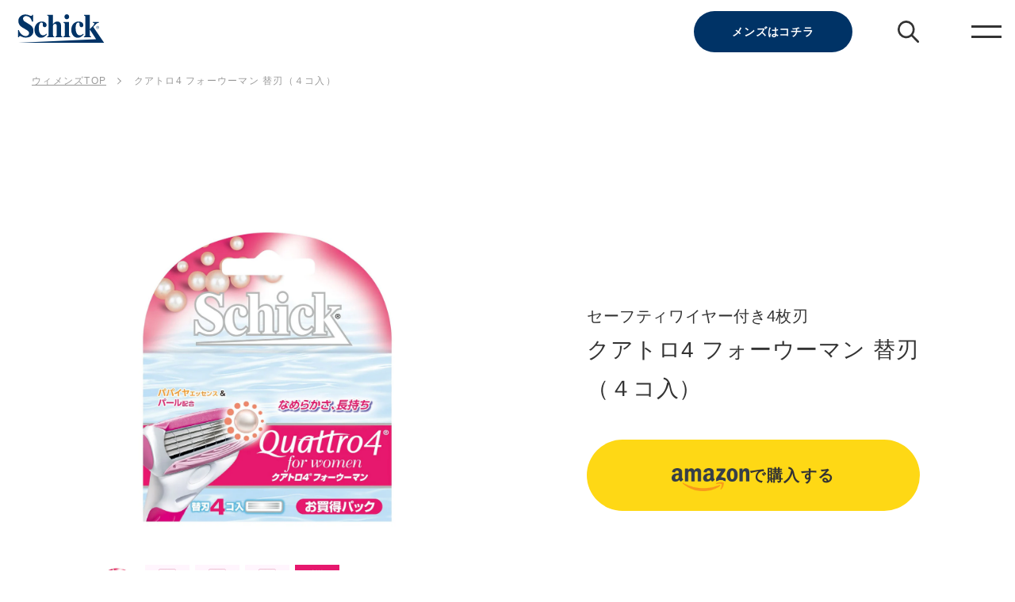

--- FILE ---
content_type: text/html; charset=utf-8
request_url: https://cp.schick-jp.com/collections/womens-products/products/swb012
body_size: 29240
content:
















 

<!doctype html>
<html xmlns="http://www.w3.org/1999/xhtml" class="no-js" lang="ja">
<head>
  <meta charset="UTF-8">
  <meta name="viewport" content="width=device-width,initial-scale=1.0,maximum-scale=1.0">
  <meta name="description" content="シック クアトロ4 フォーウーマンの替刃4コ入。パパイヤエッセンス＆パール配合のスムーザーと、セーフティワイヤー付き4枚刃で肌を守りながら、しっかりなめらかに剃れます。">
  <meta name="keywords" content="">
  <meta name="format-detection" content="telephone=no">

  










  <!-- /snippets/social-meta-tags.liquid -->


  



 <meta property=“og:site_name” content="カミソリ、髭剃り、グルーミングブランドのシック | Schick 公式サイト | シック｜クアトロ4 フォーウーマン 替刃（４コ入）" />
 <meta property="og:url" content="https://schick.jp/products/swb012">
 <meta property=“og:title” content="Schick Japan（シック ジャパン）の公式サイト | クアトロ4 フォーウーマン 替刃（４コ入）" />
 <meta property="og:type" content="product">
 <meta property=“og:description” content="シック クアトロ4 フォーウーマンの替刃4コ入。パパイヤエッセンス＆パール配合のスムーザーと、セーフティワイヤー付き4枚刃で肌を守りながら、しっかりなめらかに剃れます。 | クアトロ4 フォーウーマン 替刃（４コ入）" />  
 
   <meta property="og:image" content="https://cp.schick-jp.com/cdn/shop/files/EBA30350-CC3A_002_1200x.jpg?v=1710142470" />
 

      <meta property="og:image:secure_url" content="https://cp.schick-jp.com/cdn/shop/files/EBA30350-CC3A_002_1200x.jpg?v=1710142470">
     
  <meta property="og:image:width" content="1134">
  <meta property="og:image:height" content="1133"><meta property="og:price:amount" content="0">
  <meta property="og:price:currency" content="JPY">
  
  
    <meta name="twitter:site" content="https://cp.schick-jp.com/cdn/shop/files/EBA30350-CC3A_002_1200x.jpg?v=1710142470"> 
   
  <meta name="twitter:card" content="summary">
 



<meta name="twitter:title" content="シック｜クアトロ4 フォーウーマン 替刃（４コ入）">
<meta name="twitter:description" content="シック クアトロ4 フォーウーマンの替刃4コ入。パパイヤエッセンス＆パール配合のスムーザーと、セーフティワイヤー付き4枚刃で肌を守りながら、しっかりなめらかに剃れます。">

  
    <title>シック｜クアトロ4 フォーウーマン 替刃（４コ入）</title>
  

  <script type="application/ld+json">
  {
  "@context": "http://schema.org",
  "@type": "Corporation",
  "name": "シック・ジャパン株式会社",
  "telephone": "+8354876801",
  "URL": "https://schick.jp/",
  "address": {
  "@type": "PostalAddress",
  "postalCode": "141-8671",
  "addressRegion": "東京都",
  "addressLocality": "品川区",
  "streetAddress": "上大崎2-24-9 IKビル",
  "addressCountry": "日本"
  }
  }
  </script>

  <link rel="preconnect" href="https://cdn.shopify.com" crossorigin>
  <link rel="preconnect" href="https://fonts.shopifycdn.com" crossorigin>
  <link rel="preconnect" href="https://monorail-edge.shopifysvc.com">

  
    <link rel="preload" href="//cp.schick-jp.com/cdn/shop/t/44/assets/theme.css?v=165420413902929132351762482076" as="style">
    <link rel="preload" href="//cp.schick-jp.com/cdn/shop/t/44/assets/theme_add.css?v=77197457701494391621762482077" as="style">
    <link rel="stylesheet" href="//cp.schick-jp.com/cdn/shop/t/44/assets/theme.css?v=165420413902929132351762482076" type="text/css" media="print" onload="this.media='all';onLoadStylesheet()">
    <link rel="stylesheet" href="//cp.schick-jp.com/cdn/shop/t/44/assets/theme_add.css?v=77197457701494391621762482077" type="text/css" media="print" onload="this.media='all';onLoadStylesheet()">
    <style>
      :root {
        --text-family: 'ヒラギノ角ゴ Pro W3','Hiragino Kaku Gothic Pro', 'メイリオ',Meiryo,'ＭＳ Ｐゴシック',sans-serif;
      }
    </style>
  
    <link rel="preload" href="//cp.schick-jp.com/cdn/shop/t/44/assets/theme.js?v=50417847501736757531762482077" as="script">
    <link rel="preload" href="//cp.schick-jp.com/cdn/shop/t/44/assets/theme_add.js?v=181262793053418212341762482077" as="script">
    <link rel="preload" href="//cp.schick-jp.com/cdn/shop/t/44/assets/lazysizes.js?v=63098554868324070131762482058" as="script"><link rel="canonical" href="https://schick.jp/products/swb012"><link rel="shortcut icon" href="//cp.schick-jp.com/cdn/shop/files/favicon_32x32.png?v=1613720562" type="image/png"><meta name="description" content="シック クアトロ4 フォーウーマンの替刃4コ入。パパイヤエッセンス＆パール配合のスムーザーと、セーフティワイヤー付き4枚刃で肌を守りながら、しっかりなめらかに剃れます。">
<style data-shopify>
:root {
    --color-text: #333333;
    --color-text-rgb: 51, 51, 51;
    --color-body-text: #333333;
    --color-sale-text: #EA0606;
    --color-small-button-text-border: ;
    --color-text-field: #ffffff;
    --color-text-field-text: #333333;
    --color-text-field-text-rgb: 51, 51, 51;

    --color-btn-primary: #333232;
    --color-btn-primary-darker: #191919;
    --color-btn-primary-text: #ffffff;

    --color-blankstate: rgba(51, 51, 51, 0.35);
    --color-blankstate-border: rgba(51, 51, 51, 0.2);
    --color-blankstate-background: rgba(51, 51, 51, 0.1);

    --color-text-focus:#595959;
    --color-overlay-text-focus:#e6e6e6;
    --color-btn-primary-focus:#5a5858;
    --color-btn-social-focus:#d2d2d2;
    --color-small-button-text-border-focus:;
    --predictive-search-focus:#f2f2f2;

    --color-body: #ffffff;
    --color-bg: #ffffff;
    --color-bg-rgb: 255, 255, 255;
    --color-bg-alt: rgba(51, 51, 51, 0.05);
    --color-bg-currency-selector: rgba(51, 51, 51, 0.2);

    --color-overlay-title-text: #ffffff;
    --color-image-overlay: #999999;
    --color-image-overlay-rgb: 153, 153, 153;--opacity-image-overlay: 0.4;--hover-overlay-opacity: 0.8;

    --color-border: #ebebeb;
    --color-border-form: #999999;
    --color-border-form-darker: #808080;

    --svg-select-icon: url(//cp.schick-jp.com/cdn/shop/t/44/assets/ico-select.svg?v=171754465546362656271762482127);
    --slick-img-url: url(//cp.schick-jp.com/cdn/shop/t/44/assets/ajax-loader.gif?v=41356863302472015721762481977);

    --font-weight-body--bold: 700;
    --font-weight-body--bolder: 700;

    --font-stack-header: Poppins, sans-serif;
    --font-style-header: normal;
    --font-weight-header: 800;

    --font-stack-body: Helvetica, Arial, sans-serif;
    --font-style-body: normal;
    --font-weight-body: 400;

    --font-size-header: 26;

    --font-size-base: 15;

    --font-h1-desktop: 35;
    --font-h1-mobile: 32;
    --font-h2-desktop: 20;
    --font-h2-mobile: 18;
    --font-h3-mobile: 20;
    --font-h4-desktop: 17;
    --font-h4-mobile: 15;
    --font-h5-desktop: 15;
    --font-h5-mobile: 13;
    --font-h6-desktop: 14;
    --font-h6-mobile: 12;

    --font-mega-title-large-desktop: 65;

    --font-rich-text-large: 17;
    --font-rich-text-small: 13;

    
--color-video-bg: #f2f2f2;

    
    --global-color-image-loader-primary: rgba(51, 51, 51, 0.06);
    --global-color-image-loader-secondary: rgba(51, 51, 51, 0.12);
  }
</style>

  
    <!-- Google Tag Manager -->
    <script>(function(w,d,s,l,i){w[l]=w[l]||[];w[l].push({'gtm.start':
    new Date().getTime(),event:'gtm.js'});var f=d.getElementsByTagName(s)[0],
    j=d.createElement(s),dl=l!='dataLayer'?'&l='+l:'';j.async=true;j.src=
    'https://www.googletagmanager.com/gtm.js?id='+i+dl;f.parentNode.insertBefore(j,f);
    })(window,document,'script','dataLayer','GTM-P5KWSR39');</script>
    <!-- End Google Tag Manager -->
    
    <script>
      window.performance.mark('debut:theme_stylesheet_loaded.start');
  
      function onLoadStylesheet() {
        performance.mark('debut:theme_stylesheet_loaded.end');
        performance.measure('debut:theme_stylesheet_loaded', 'debut:theme_stylesheet_loaded.start', 'debut:theme_stylesheet_loaded.end');
  
        var url = "//cp.schick-jp.com/cdn/shop/t/44/assets/theme.css?v=165420413902929132351762482076";
        var link = document.querySelector('link[href="' + url + '"]');
        link.loaded = true;
        link.dispatchEvent(new Event('load'));
      }
    </script>

    <script>
      var theme = {
        breakpoints: {
          medium: 750,
          large: 990,
          widescreen: 1400
        },
        strings: {
          addToCart: "カートに入れる",
          soldOut: "SOLD OUT",
          unavailable: "お取り扱いできません",
          regularPrice: "通常価格",
          salePrice: "販売価格",
          sale: "SALE",
          fromLowestPrice: "[price]から",
          vendor: "販売元",
          showMore: "さらに表示する",
          showLess: "表示を減らす",
          searchFor: "検索する",
          addressError: "住所を調べる際にエラーが発生しました",
          addressNoResults: "その住所は見つかりませんでした",
          addressQueryLimit: "Google APIの使用量の制限を超えました。\u003ca href=\"https:\/\/developers.google.com\/maps\/premium\/usage-limits\"\u003eプレミアムプラン\u003c\/a\u003eへのアップグレードをご検討ください。",
          authError: "あなたのGoogle Mapsのアカウント認証で問題が発生しました。",
          newWindow: "新しいウィンドウで開く",
          external: "外部のウェブサイトに移動します。",
          newWindowExternal: "外部のウェブサイトを新しいウィンドウで開く",
          removeLabel: "[product] を削除する",
          update: "アップデート",
          quantity: "数量",
          discountedTotal: "ディスカウント合計",
          regularTotal: "通常合計",
          priceColumn: "ディスカウントの詳細については価格列を参照してください。",
          quantityMinimumMessage: "数量は1以上でなければなりません",
          cartError: "お客様のカートをアップデートするときにエラーが発生しました。再度お試しください。",
          removedItemMessage: "カートから \u003cspan class=\"cart__removed-product-details\"\u003e([quantity]) 個の[link]\u003c\/span\u003eが消去されました。",
          unitPrice: "単価",
          unitPriceSeparator: "あたり",
          oneCartCount: "1個のアイテム",
          otherCartCount: "[count]個のアイテム",
          quantityLabel: "数量: [count]",
          products: "商品",
          loading: "読み込んでいます",
          number_of_results: "[result_number]\/[results_count]",
          number_of_results_found: "[results_count]件の結果が見つかりました",
          one_result_found: "1件の結果が見つかりました"
        },
        moneyFormat: "¥{{amount_no_decimals}}",
        moneyFormatWithCurrency: "¥{{amount_no_decimals}}",
        settings: {
          predictiveSearchEnabled: true,
          predictiveSearchShowPrice: false,
          predictiveSearchShowVendor: false
        },
        stylesheet: "//cp.schick-jp.com/cdn/shop/t/44/assets/theme.css?v=165420413902929132351762482076"
      };
  
      document.documentElement.className = document.documentElement.className.replace('no-js', 'js');
    </script><script src="//cp.schick-jp.com/cdn/shop/t/44/assets/theme.js?v=50417847501736757531762482077" defer="defer"></script>
    <script src="//cp.schick-jp.com/cdn/shop/t/44/assets/theme_add.js?v=181262793053418212341762482077" defer="defer"></script>
    <script src="//cp.schick-jp.com/cdn/shop/t/44/assets/lazysizes.js?v=63098554868324070131762482058" async="async"></script>
    <script src="https://ajax.googleapis.com/ajax/libs/jquery/3.4.1/jquery.min.js"></script>
    <script src="//cp.schick-jp.com/cdn/shop/t/44/assets/slick.js?v=38585898408087083951762482073"></script>
    <script src="//cp.schick-jp.com/cdn/shop/t/44/assets/custom_script.js?v=167593258724748671631762482021" type="text/javascript"></script>  
    <script type="text/javascript">
      if (window.MSInputMethodContext && document.documentMode) {
        var scripts = document.getElementsByTagName('script')[0];
        var polyfill = document.createElement("script");
        polyfill.defer = true;
        polyfill.src = "//cp.schick-jp.com/cdn/shop/t/44/assets/ie11CustomProperties.min.js?v=146208399201472936201762482053";
  
        scripts.parentNode.insertBefore(polyfill, scripts);
      }
    </script>
    
  <script>window.performance && window.performance.mark && window.performance.mark('shopify.content_for_header.start');</script><meta name="google-site-verification" content="BtL-wMnuYEbcpZ6SymBN3MnntEtPIB_W-A6IWyP5V_Q">
<meta name="google-site-verification" content="9zbQap5yUGVD47_zjg2___dv538jzHTPwpx3VpJDR00">
<meta id="shopify-digital-wallet" name="shopify-digital-wallet" content="/48014885017/digital_wallets/dialog">
<link rel="alternate" type="application/json+oembed" href="https://schick.jp/products/swb012.oembed">
<script async="async" src="/checkouts/internal/preloads.js?locale=ja-JP"></script>
<script id="shopify-features" type="application/json">{"accessToken":"8bdbe4888dede1a66cb20fc619d81291","betas":["rich-media-storefront-analytics"],"domain":"cp.schick-jp.com","predictiveSearch":false,"shopId":48014885017,"locale":"ja"}</script>
<script>var Shopify = Shopify || {};
Shopify.shop = "schickjp.myshopify.com";
Shopify.locale = "ja";
Shopify.currency = {"active":"JPY","rate":"1.0"};
Shopify.country = "JP";
Shopify.theme = {"name":"[Main] Schick Japan【Master 251110】","id":149718368429,"schema_name":"Debut","schema_version":"17.13.0","theme_store_id":null,"role":"main"};
Shopify.theme.handle = "null";
Shopify.theme.style = {"id":null,"handle":null};
Shopify.cdnHost = "cp.schick-jp.com/cdn";
Shopify.routes = Shopify.routes || {};
Shopify.routes.root = "/";</script>
<script type="module">!function(o){(o.Shopify=o.Shopify||{}).modules=!0}(window);</script>
<script>!function(o){function n(){var o=[];function n(){o.push(Array.prototype.slice.apply(arguments))}return n.q=o,n}var t=o.Shopify=o.Shopify||{};t.loadFeatures=n(),t.autoloadFeatures=n()}(window);</script>
<script id="shop-js-analytics" type="application/json">{"pageType":"product"}</script>
<script defer="defer" async type="module" src="//cp.schick-jp.com/cdn/shopifycloud/shop-js/modules/v2/client.init-shop-cart-sync_Cun6Ba8E.ja.esm.js"></script>
<script defer="defer" async type="module" src="//cp.schick-jp.com/cdn/shopifycloud/shop-js/modules/v2/chunk.common_DGWubyOB.esm.js"></script>
<script type="module">
  await import("//cp.schick-jp.com/cdn/shopifycloud/shop-js/modules/v2/client.init-shop-cart-sync_Cun6Ba8E.ja.esm.js");
await import("//cp.schick-jp.com/cdn/shopifycloud/shop-js/modules/v2/chunk.common_DGWubyOB.esm.js");

  window.Shopify.SignInWithShop?.initShopCartSync?.({"fedCMEnabled":true,"windoidEnabled":true});

</script>
<script>(function() {
  var isLoaded = false;
  function asyncLoad() {
    if (isLoaded) return;
    isLoaded = true;
    var urls = ["\/\/swymv3pro-01.azureedge.net\/code\/swym-shopify.js?shop=schickjp.myshopify.com","https:\/\/tools.luckyorange.com\/core\/lo.js?site-id=ad872e2d\u0026shop=schickjp.myshopify.com","https:\/\/na.shgcdn3.com\/pixel-collector.js?shop=schickjp.myshopify.com"];
    for (var i = 0; i < urls.length; i++) {
      var s = document.createElement('script');
      s.type = 'text/javascript';
      s.async = true;
      s.src = urls[i];
      var x = document.getElementsByTagName('script')[0];
      x.parentNode.insertBefore(s, x);
    }
  };
  if(window.attachEvent) {
    window.attachEvent('onload', asyncLoad);
  } else {
    window.addEventListener('load', asyncLoad, false);
  }
})();</script>
<script id="__st">var __st={"a":48014885017,"offset":32400,"reqid":"3629bf39-5173-4b50-a14c-41c2e4694737-1768784741","pageurl":"cp.schick-jp.com\/collections\/womens-products\/products\/swb012","u":"8f77eb3246c1","p":"product","rtyp":"product","rid":7516597551277};</script>
<script>window.ShopifyPaypalV4VisibilityTracking = true;</script>
<script id="captcha-bootstrap">!function(){'use strict';const t='contact',e='account',n='new_comment',o=[[t,t],['blogs',n],['comments',n],[t,'customer']],c=[[e,'customer_login'],[e,'guest_login'],[e,'recover_customer_password'],[e,'create_customer']],r=t=>t.map((([t,e])=>`form[action*='/${t}']:not([data-nocaptcha='true']) input[name='form_type'][value='${e}']`)).join(','),a=t=>()=>t?[...document.querySelectorAll(t)].map((t=>t.form)):[];function s(){const t=[...o],e=r(t);return a(e)}const i='password',u='form_key',d=['recaptcha-v3-token','g-recaptcha-response','h-captcha-response',i],f=()=>{try{return window.sessionStorage}catch{return}},m='__shopify_v',_=t=>t.elements[u];function p(t,e,n=!1){try{const o=window.sessionStorage,c=JSON.parse(o.getItem(e)),{data:r}=function(t){const{data:e,action:n}=t;return t[m]||n?{data:e,action:n}:{data:t,action:n}}(c);for(const[e,n]of Object.entries(r))t.elements[e]&&(t.elements[e].value=n);n&&o.removeItem(e)}catch(o){console.error('form repopulation failed',{error:o})}}const l='form_type',E='cptcha';function T(t){t.dataset[E]=!0}const w=window,h=w.document,L='Shopify',v='ce_forms',y='captcha';let A=!1;((t,e)=>{const n=(g='f06e6c50-85a8-45c8-87d0-21a2b65856fe',I='https://cdn.shopify.com/shopifycloud/storefront-forms-hcaptcha/ce_storefront_forms_captcha_hcaptcha.v1.5.2.iife.js',D={infoText:'hCaptchaによる保護',privacyText:'プライバシー',termsText:'利用規約'},(t,e,n)=>{const o=w[L][v],c=o.bindForm;if(c)return c(t,g,e,D).then(n);var r;o.q.push([[t,g,e,D],n]),r=I,A||(h.body.append(Object.assign(h.createElement('script'),{id:'captcha-provider',async:!0,src:r})),A=!0)});var g,I,D;w[L]=w[L]||{},w[L][v]=w[L][v]||{},w[L][v].q=[],w[L][y]=w[L][y]||{},w[L][y].protect=function(t,e){n(t,void 0,e),T(t)},Object.freeze(w[L][y]),function(t,e,n,w,h,L){const[v,y,A,g]=function(t,e,n){const i=e?o:[],u=t?c:[],d=[...i,...u],f=r(d),m=r(i),_=r(d.filter((([t,e])=>n.includes(e))));return[a(f),a(m),a(_),s()]}(w,h,L),I=t=>{const e=t.target;return e instanceof HTMLFormElement?e:e&&e.form},D=t=>v().includes(t);t.addEventListener('submit',(t=>{const e=I(t);if(!e)return;const n=D(e)&&!e.dataset.hcaptchaBound&&!e.dataset.recaptchaBound,o=_(e),c=g().includes(e)&&(!o||!o.value);(n||c)&&t.preventDefault(),c&&!n&&(function(t){try{if(!f())return;!function(t){const e=f();if(!e)return;const n=_(t);if(!n)return;const o=n.value;o&&e.removeItem(o)}(t);const e=Array.from(Array(32),(()=>Math.random().toString(36)[2])).join('');!function(t,e){_(t)||t.append(Object.assign(document.createElement('input'),{type:'hidden',name:u})),t.elements[u].value=e}(t,e),function(t,e){const n=f();if(!n)return;const o=[...t.querySelectorAll(`input[type='${i}']`)].map((({name:t})=>t)),c=[...d,...o],r={};for(const[a,s]of new FormData(t).entries())c.includes(a)||(r[a]=s);n.setItem(e,JSON.stringify({[m]:1,action:t.action,data:r}))}(t,e)}catch(e){console.error('failed to persist form',e)}}(e),e.submit())}));const S=(t,e)=>{t&&!t.dataset[E]&&(n(t,e.some((e=>e===t))),T(t))};for(const o of['focusin','change'])t.addEventListener(o,(t=>{const e=I(t);D(e)&&S(e,y())}));const B=e.get('form_key'),M=e.get(l),P=B&&M;t.addEventListener('DOMContentLoaded',(()=>{const t=y();if(P)for(const e of t)e.elements[l].value===M&&p(e,B);[...new Set([...A(),...v().filter((t=>'true'===t.dataset.shopifyCaptcha))])].forEach((e=>S(e,t)))}))}(h,new URLSearchParams(w.location.search),n,t,e,['guest_login'])})(!0,!0)}();</script>
<script integrity="sha256-4kQ18oKyAcykRKYeNunJcIwy7WH5gtpwJnB7kiuLZ1E=" data-source-attribution="shopify.loadfeatures" defer="defer" src="//cp.schick-jp.com/cdn/shopifycloud/storefront/assets/storefront/load_feature-a0a9edcb.js" crossorigin="anonymous"></script>
<script data-source-attribution="shopify.dynamic_checkout.dynamic.init">var Shopify=Shopify||{};Shopify.PaymentButton=Shopify.PaymentButton||{isStorefrontPortableWallets:!0,init:function(){window.Shopify.PaymentButton.init=function(){};var t=document.createElement("script");t.src="https://cp.schick-jp.com/cdn/shopifycloud/portable-wallets/latest/portable-wallets.ja.js",t.type="module",document.head.appendChild(t)}};
</script>
<script data-source-attribution="shopify.dynamic_checkout.buyer_consent">
  function portableWalletsHideBuyerConsent(e){var t=document.getElementById("shopify-buyer-consent"),n=document.getElementById("shopify-subscription-policy-button");t&&n&&(t.classList.add("hidden"),t.setAttribute("aria-hidden","true"),n.removeEventListener("click",e))}function portableWalletsShowBuyerConsent(e){var t=document.getElementById("shopify-buyer-consent"),n=document.getElementById("shopify-subscription-policy-button");t&&n&&(t.classList.remove("hidden"),t.removeAttribute("aria-hidden"),n.addEventListener("click",e))}window.Shopify?.PaymentButton&&(window.Shopify.PaymentButton.hideBuyerConsent=portableWalletsHideBuyerConsent,window.Shopify.PaymentButton.showBuyerConsent=portableWalletsShowBuyerConsent);
</script>
<script>
  function portableWalletsCleanup(e){e&&e.src&&console.error("Failed to load portable wallets script "+e.src);var t=document.querySelectorAll("shopify-accelerated-checkout .shopify-payment-button__skeleton, shopify-accelerated-checkout-cart .wallet-cart-button__skeleton"),e=document.getElementById("shopify-buyer-consent");for(let e=0;e<t.length;e++)t[e].remove();e&&e.remove()}function portableWalletsNotLoadedAsModule(e){e instanceof ErrorEvent&&"string"==typeof e.message&&e.message.includes("import.meta")&&"string"==typeof e.filename&&e.filename.includes("portable-wallets")&&(window.removeEventListener("error",portableWalletsNotLoadedAsModule),window.Shopify.PaymentButton.failedToLoad=e,"loading"===document.readyState?document.addEventListener("DOMContentLoaded",window.Shopify.PaymentButton.init):window.Shopify.PaymentButton.init())}window.addEventListener("error",portableWalletsNotLoadedAsModule);
</script>

<script type="module" src="https://cp.schick-jp.com/cdn/shopifycloud/portable-wallets/latest/portable-wallets.ja.js" onError="portableWalletsCleanup(this)" crossorigin="anonymous"></script>
<script nomodule>
  document.addEventListener("DOMContentLoaded", portableWalletsCleanup);
</script>

<script id='scb4127' type='text/javascript' async='' src='https://cp.schick-jp.com/cdn/shopifycloud/privacy-banner/storefront-banner.js'></script><link id="shopify-accelerated-checkout-styles" rel="stylesheet" media="screen" href="https://cp.schick-jp.com/cdn/shopifycloud/portable-wallets/latest/accelerated-checkout-backwards-compat.css" crossorigin="anonymous">
<style id="shopify-accelerated-checkout-cart">
        #shopify-buyer-consent {
  margin-top: 1em;
  display: inline-block;
  width: 100%;
}

#shopify-buyer-consent.hidden {
  display: none;
}

#shopify-subscription-policy-button {
  background: none;
  border: none;
  padding: 0;
  text-decoration: underline;
  font-size: inherit;
  cursor: pointer;
}

#shopify-subscription-policy-button::before {
  box-shadow: none;
}

      </style>

<script>window.performance && window.performance.mark && window.performance.mark('shopify.content_for_header.end');</script>
  





  <script type="text/javascript">
    
      window.__shgMoneyFormat = window.__shgMoneyFormat || {"JPY":{"currency":"JPY","currency_symbol":"¥","currency_symbol_location":"left","decimal_places":0,"decimal_separator":".","thousands_separator":","}};
    
    window.__shgCurrentCurrencyCode = window.__shgCurrentCurrencyCode || {
      currency: "JPY",
      currency_symbol: "¥",
      decimal_separator: ".",
      thousands_separator: ",",
      decimal_places: 2,
      currency_symbol_location: "left"
    };
  </script>




    
  

  

<script type="text/javascript">
  
    window.SHG_CUSTOMER = null;
  
</script>







<!-- BEGIN app block: shopify://apps/powerful-form-builder/blocks/app-embed/e4bcb1eb-35b2-42e6-bc37-bfe0e1542c9d --><script type="text/javascript" hs-ignore data-cookieconsent="ignore">
  var Globo = Globo || {};
  var globoFormbuilderRecaptchaInit = function(){};
  var globoFormbuilderHcaptchaInit = function(){};
  window.Globo.FormBuilder = window.Globo.FormBuilder || {};
  window.Globo.FormBuilder.shop = {"configuration":{"money_format":"¥{{amount_no_decimals}}"},"pricing":{"features":{"bulkOrderForm":true,"cartForm":true,"fileUpload":100,"removeCopyright":true,"restrictedEmailDomains":true}},"settings":{"copyright":"Powered by <a href=\"https://globosoftware.net\" target=\"_blank\">Globo</a> <a href=\"https://apps.shopify.com/form-builder-contact-form\" target=\"_blank\">Form Builder</a>","hideWaterMark":true,"reCaptcha":{"recaptchaType":"v2","siteKey":false,"languageCode":"en"},"scrollTop":false,"customCssCode":"","customCssEnabled":false,"additionalColumns":[]},"encryption_form_id":1,"url":"https://app.powerfulform.com/","CDN_URL":"https://dxo9oalx9qc1s.cloudfront.net"};

  if(window.Globo.FormBuilder.shop.settings.customCssEnabled && window.Globo.FormBuilder.shop.settings.customCssCode){
    const customStyle = document.createElement('style');
    customStyle.type = 'text/css';
    customStyle.innerHTML = window.Globo.FormBuilder.shop.settings.customCssCode;
    document.head.appendChild(customStyle);
  }

  window.Globo.FormBuilder.forms = [];
    
      
      
      
      window.Globo.FormBuilder.forms[44640] = {"44640":{"elements":[{"id":"group-1","type":"group","label":"Page 1","description":"","elements":[{"id":"paragraph-1","type":"paragraph","text":{"ja":"\u003cp\u003eフォームに必要事項を入力し、「送信する」ボタンを押してください。\u003c\/p\u003e\u003cp\u003e入力の前に\u003ca href=\"\/policies\/privacy-policy\" rel=\"noopener noreferrer\" target=\"_blank\" style=\"color: inherit; background-color: transparent;\"\u003eプライバシーポリシー\u003c\/a\u003eをお読み頂き、同意の上お問い合わせください。\u003c\/p\u003e","jv":"Paragraph"},"columnWidth":100,"displayDisjunctive":false},{"id":"text","type":"text","label":{"ja":"お名前","jv":"Your Name"},"placeholder":{"ja":"","jv":"Your Name"},"description":null,"hideLabel":false,"required":true,"columnWidth":100},{"id":"text-1","type":"text","label":{"ja":"お名前（フリガナ）","jv":"Text"},"placeholder":{"ja":" ","jv":""},"description":"","limitCharacters":false,"characters":100,"hideLabel":false,"keepPositionLabel":false,"columnWidth":100,"displayType":"show","displayDisjunctive":false,"conditionalField":false,"required":true},{"id":"text-2","type":"text","label":{"ja":"郵便番号","jv":"Text"},"placeholder":"","description":"","limitCharacters":false,"characters":100,"hideLabel":false,"keepPositionLabel":false,"columnWidth":100,"displayType":"show","displayDisjunctive":false,"conditionalField":false,"required":true},{"id":"text-3","type":"text","label":{"ja":"住所","jv":"Text"},"placeholder":"","description":"","limitCharacters":true,"characters":100,"hideLabel":false,"keepPositionLabel":false,"columnWidth":100,"displayType":"show","displayDisjunctive":false,"conditionalField":false,"required":true},{"id":"email","type":"email","label":{"ja":"メールアドレス","jv":"Email"},"placeholder":{"ja":"半角英数","jv":"Email"},"description":null,"hideLabel":false,"required":true,"columnWidth":100,"conditionalField":false},{"id":"phone-1","type":"phone","label":{"ja":"電話番号","jv":"Phone"},"placeholder":{"ja":"例：08012345678","jv":""},"description":"","validatePhone":false,"onlyShowFlag":false,"defaultCountryCode":"us","limitCharacters":false,"characters":100,"hideLabel":false,"keepPositionLabel":false,"columnWidth":100,"displayType":"show","displayDisjunctive":false,"conditionalField":false,"required":true},{"id":"radio-1","type":"radio","label":{"ja":"質問のカテゴリー","jv":"Radio"},"options":[{"label":{"ja":"ご意見","jv":"Option 1"},"value":"ご意見"},{"label":{"ja":"ご質問","jv":"Option 2"},"value":"ご質問"}],"description":"","otherOptionLabel":"Other","otherOptionPlaceholder":"Enter other option","hideLabel":false,"keepPositionLabel":false,"inlineOption":50,"columnWidth":100,"displayType":"show","displayDisjunctive":false,"conditionalField":false,"required":true},{"id":"textarea","type":"textarea","label":{"ja":"内容","jv":"Message"},"placeholder":{"ja":"お問い合わせ内容を記入してください。","jv":"Message"},"description":null,"hideLabel":false,"required":true,"columnWidth":100,"conditionalField":false},{"id":"file2-1","type":"file2","label":{"ja":"添付ファイル","jv":"Attachments"},"button-text":{"ja":"ファイルを選択","jv":"Browse file"},"placeholder":{"ja":"","jv":"Choose file or drag here"},"hint":{"ja":"ファイルを選択、またはここにファイルをドラッグ","jv":"Supported format: JPG, JPEG, PNG, GIF, SVG."},"allowed-multiple":false,"allowed-extensions":["jpg","jpeg","png"],"description":{"ja":"ファイルサイズは2MB以下。","jv":""},"hideLabel":false,"keepPositionLabel":false,"columnWidth":100,"displayType":"show","displayDisjunctive":false,"conditionalField":false,"sizeLimit":"2"},{"id":"file2-2","type":"file2","label":{"ja":"添付ファイル","jv":"Attachments"},"button-text":{"ja":"ファイルを選択","jv":"Browse file"},"placeholder":{"ja":"ファイルを選択、またはここにファイルをドラッグ","jv":"Choose file or drag here"},"hint":{"ja":"","jv":"Supported format: JPG, JPEG, PNG, GIF, SVG."},"allowed-multiple":false,"allowed-extensions":["jpg","jpeg","png"],"description":{"ja":"ファイルサイズは2MB以下。","jv":""},"hideLabel":false,"keepPositionLabel":false,"columnWidth":100,"displayType":"show","displayDisjunctive":false,"conditionalField":false,"sizeLimit":"2"},{"id":"paragraph-2","type":"paragraph","text":{"ja":"\u003cp class=\"ql-align-center\"\u003e内容をよくご確認の上、送信ボタンを押してください\u003c\/p\u003e\u003cp class=\"ql-align-center\"\u003e\u003cbr\u003e\u003c\/p\u003e\u003cp\u003e\u003cbr\u003e\u003c\/p\u003e","jv":"Paragraph"},"columnWidth":100,"displayType":"show","displayDisjunctive":false,"conditionalField":false}]}],"errorMessage":{"required":{"ja":"入力は必須です","jv":"Please fill in field"},"minSelections":{"ja":"","jv":"Please choose at least {{ min_selections }} options"},"maxSelections":{"ja":"","jv":"Please choose at maximum of {{ max_selections }} options"},"exactlySelections":{"ja":"","jv":"Please choose exactly {{ exact_selections }} options"},"invalid":"Invalid","invalidName":{"ja":"","jv":"Invalid name"},"invalidEmail":{"ja":"正しいメールアドレスを入力してください","jv":"Invalid email"},"invalidURL":{"ja":"正しいURLを入力してください","jv":"Invalid url"},"invalidPhone":{"ja":"正しい電話番号を入力してください","jv":"Invalid phone"},"invalidNumber":{"ja":"正しい数字を入力してください","jv":"Invalid number"},"invalidPassword":{"ja":"","jv":"Invalid password"},"confirmPasswordNotMatch":{"ja":"","jv":"Confirmed password doesn't match"},"customerAlreadyExists":{"ja":"","jv":"Customer already exists"},"fileSizeLimit":{"ja":"ファイルサイズの上限を超えています","jv":"File size limit"},"fileNotAllowed":{"ja":"この拡張子のファイルはアップロードできません","jv":"File not allowed"},"requiredCaptcha":"Required captcha","requiredProducts":"Please select product","limitQuantity":{"ja":"","jv":"The number of products left in stock has been exceeded"},"shopifyInvalidPhone":{"ja":"","jv":"phone - Enter a valid phone number to use this delivery method"},"shopifyPhoneHasAlready":{"ja":"","jv":"phone - Phone has already been taken"},"shopifyInvalidProvice":{"ja":"","jv":"addresses.province - is not valid"},"otherError":{"ja":"","jv":"Something went wrong, please try again"}},"appearance":{"layout":"boxed","width":"780","style":"classic","mainColor":"rgba(51,51,51,1)","floatingIcon":"\u003csvg aria-hidden=\"true\" focusable=\"false\" data-prefix=\"far\" data-icon=\"envelope\" class=\"svg-inline--fa fa-envelope fa-w-16\" role=\"img\" xmlns=\"http:\/\/www.w3.org\/2000\/svg\" viewBox=\"0 0 512 512\"\u003e\u003cpath fill=\"currentColor\" d=\"M464 64H48C21.49 64 0 85.49 0 112v288c0 26.51 21.49 48 48 48h416c26.51 0 48-21.49 48-48V112c0-26.51-21.49-48-48-48zm0 48v40.805c-22.422 18.259-58.168 46.651-134.587 106.49-16.841 13.247-50.201 45.072-73.413 44.701-23.208.375-56.579-31.459-73.413-44.701C106.18 199.465 70.425 171.067 48 152.805V112h416zM48 400V214.398c22.914 18.251 55.409 43.862 104.938 82.646 21.857 17.205 60.134 55.186 103.062 54.955 42.717.231 80.509-37.199 103.053-54.947 49.528-38.783 82.032-64.401 104.947-82.653V400H48z\"\u003e\u003c\/path\u003e\u003c\/svg\u003e","floatingText":null,"displayOnAllPage":false,"formType":"normalForm","background":"none","backgroundColor":"#fff","descriptionColor":"rgba(51,51,51,1)","headingColor":"rgba(51,51,51,1)","labelColor":"rgba(51,51,51,1)","optionColor":"rgba(51,51,51,1)","paragraphBackground":"#fff","paragraphColor":"rgba(51,51,51,1)","colorScheme":{"solidButton":{"red":51,"green":51,"blue":51,"alpha":1},"solidButtonLabel":{"red":255,"green":255,"blue":255},"text":{"red":51,"green":51,"blue":51,"alpha":1},"outlineButton":{"red":51,"green":51,"blue":51,"alpha":1},"background":null}},"afterSubmit":{"action":"hideForm","title":{"ja":"お問い合わせありがとうございました。","jv":"Thanks for getting in touch!"},"message":{"ja":"\u003cp\u003eお問い合わせありがとうございました。\u003c\/p\u003e\n\u003cp\u003e頂きましたお問い合せにつきましては、順次、ご返答させていただきます。\u003c\/p\u003e\n\u003cp\u003e\u0026nbsp;\u003c\/p\u003e\n\u003cp\u003eお問い合わせ内容\u003c\/p\u003e\n\u003cp\u003e==================\u003c\/p\u003e\n\u003cp\u003e・お名前：{{text}}\u003c\/p\u003e\n\u003cp\u003e・お名前（フリガナ）：{{text-1}}\u003c\/p\u003e\n\u003cp\u003e・郵便番号：{{text-2}}\u003c\/p\u003e\n\u003cp\u003e・住所：{{text-3}}\u003c\/p\u003e\n\u003cp\u003e・メールアドレス：{{email}}\u003c\/p\u003e\n\u003cp\u003e・電話番号：{{phone-1}}\u003c\/p\u003e\n\u003cp\u003e・質問のカテゴリー：{{radio-1}}\u003c\/p\u003e\n\u003cp\u003e・内容：{{textarea}}\u003c\/p\u003e\n\u003cp\u003e・添付ファイル：{{file2-1}} {{file2-2}}\u003c\/p\u003e","jv":"\u003cp\u003eWe appreciate you contacting us. One of our colleagues will get back in touch with you soon!\u003c\/p\u003e\u003cp\u003e\u003cbr\u003e\u003c\/p\u003e\u003cp\u003eHave a great day!\u003c\/p\u003e"},"redirectUrl":null},"footer":{"description":null,"previousText":{"ja":"戻る","jv":"Previous"},"nextText":{"ja":"次へ","jv":"Next"},"submitText":{"ja":"送信する","jv":"Submit"},"submitAlignment":"center"},"header":{"active":false,"title":"Contact us","description":"Leave your message and we'll get back to you shortly.","headerAlignment":"left"},"isStepByStepForm":true,"publish":{"requiredLogin":false,"requiredLoginMessage":"Please \u003ca href='\/account\/login' title='login'\u003elogin\u003c\/a\u003e to continue"},"reCaptcha":{"enable":false},"html":"\n\u003cdiv class=\"globo-form boxed-form globo-form-id-44640 \" data-locale=\"ja\" \u003e\n\n\u003cstyle\u003e\n\n\n    :root .globo-form-app[data-id=\"44640\"]{\n        \n        --gfb-color-solidButton: 51,51,51;\n        --gfb-color-solidButtonColor: rgb(var(--gfb-color-solidButton));\n        --gfb-color-solidButtonLabel: 255,255,255;\n        --gfb-color-solidButtonLabelColor: rgb(var(--gfb-color-solidButtonLabel));\n        --gfb-color-text: 51,51,51;\n        --gfb-color-textColor: rgb(var(--gfb-color-text));\n        --gfb-color-outlineButton: 51,51,51;\n        --gfb-color-outlineButtonColor: rgb(var(--gfb-color-outlineButton));\n        --gfb-color-background: ,,;\n        --gfb-color-backgroundColor: rgb(var(--gfb-color-background));\n        \n        --gfb-main-color: rgba(51,51,51,1);\n        --gfb-primary-color: var(--gfb-color-solidButtonColor, var(--gfb-main-color));\n        --gfb-primary-text-color: var(--gfb-color-solidButtonLabelColor, #FFF);\n        --gfb-form-width: 780px;\n        --gfb-font-family: inherit;\n        --gfb-font-style: inherit;\n        --gfb--image: 40%;\n        --gfb-image-ratio-draft: var(--gfb--image);\n        --gfb-image-ratio: var(--gfb-image-ratio-draft);\n        \n        --gfb-bg-temp-color: #FFF;\n        --gfb-bg-position: ;\n        \n        --gfb-bg-color: var(--gfb-color-backgroundColor, var(--gfb-bg-temp-color));\n        \n    }\n    \n.globo-form-id-44640 .globo-form-app{\n    max-width: 780px;\n    width: -webkit-fill-available;\n    \n    background-color: unset;\n    \n    \n}\n\n.globo-form-id-44640 .globo-form-app .globo-heading{\n    color: var(--gfb-color-textColor, rgba(51,51,51,1))\n}\n\n\n.globo-form-id-44640 .globo-form-app .header {\n    text-align:left;\n}\n\n\n.globo-form-id-44640 .globo-form-app .globo-description,\n.globo-form-id-44640 .globo-form-app .header .globo-description{\n    --gfb-color-description: rgba(var(--gfb-color-text), 0.8);\n    color: var(--gfb-color-description, rgba(51,51,51,1));\n}\n.globo-form-id-44640 .globo-form-app .globo-label,\n.globo-form-id-44640 .globo-form-app .globo-form-control label.globo-label,\n.globo-form-id-44640 .globo-form-app .globo-form-control label.globo-label span.label-content{\n    color: var(--gfb-color-textColor, rgba(51,51,51,1));\n    text-align: left;\n}\n.globo-form-id-44640 .globo-form-app .globo-label.globo-position-label{\n    height: 20px !important;\n}\n.globo-form-id-44640 .globo-form-app .globo-form-control .help-text.globo-description,\n.globo-form-id-44640 .globo-form-app .globo-form-control span.globo-description{\n    --gfb-color-description: rgba(var(--gfb-color-text), 0.8);\n    color: var(--gfb-color-description, rgba(51,51,51,1));\n}\n.globo-form-id-44640 .globo-form-app .globo-form-control .checkbox-wrapper .globo-option,\n.globo-form-id-44640 .globo-form-app .globo-form-control .radio-wrapper .globo-option\n{\n    color: var(--gfb-color-textColor, rgba(51,51,51,1));\n}\n.globo-form-id-44640 .globo-form-app .footer,\n.globo-form-id-44640 .globo-form-app .gfb__footer{\n    text-align:center;\n}\n.globo-form-id-44640 .globo-form-app .footer button,\n.globo-form-id-44640 .globo-form-app .gfb__footer button{\n    border:1px solid var(--gfb-primary-color);\n    \n}\n.globo-form-id-44640 .globo-form-app .footer button.submit,\n.globo-form-id-44640 .globo-form-app .gfb__footer button.submit\n.globo-form-id-44640 .globo-form-app .footer button.checkout,\n.globo-form-id-44640 .globo-form-app .gfb__footer button.checkout,\n.globo-form-id-44640 .globo-form-app .footer button.action.loading .spinner,\n.globo-form-id-44640 .globo-form-app .gfb__footer button.action.loading .spinner{\n    background-color: var(--gfb-primary-color);\n    color : #ffffff;\n}\n.globo-form-id-44640 .globo-form-app .globo-form-control .star-rating\u003efieldset:not(:checked)\u003elabel:before {\n    content: url('data:image\/svg+xml; utf8, \u003csvg aria-hidden=\"true\" focusable=\"false\" data-prefix=\"far\" data-icon=\"star\" class=\"svg-inline--fa fa-star fa-w-18\" role=\"img\" xmlns=\"http:\/\/www.w3.org\/2000\/svg\" viewBox=\"0 0 576 512\"\u003e\u003cpath fill=\"rgba(51,51,51,1)\" d=\"M528.1 171.5L382 150.2 316.7 17.8c-11.7-23.6-45.6-23.9-57.4 0L194 150.2 47.9 171.5c-26.2 3.8-36.7 36.1-17.7 54.6l105.7 103-25 145.5c-4.5 26.3 23.2 46 46.4 33.7L288 439.6l130.7 68.7c23.2 12.2 50.9-7.4 46.4-33.7l-25-145.5 105.7-103c19-18.5 8.5-50.8-17.7-54.6zM388.6 312.3l23.7 138.4L288 385.4l-124.3 65.3 23.7-138.4-100.6-98 139-20.2 62.2-126 62.2 126 139 20.2-100.6 98z\"\u003e\u003c\/path\u003e\u003c\/svg\u003e');\n}\n.globo-form-id-44640 .globo-form-app .globo-form-control .star-rating\u003efieldset\u003einput:checked ~ label:before {\n    content: url('data:image\/svg+xml; utf8, \u003csvg aria-hidden=\"true\" focusable=\"false\" data-prefix=\"fas\" data-icon=\"star\" class=\"svg-inline--fa fa-star fa-w-18\" role=\"img\" xmlns=\"http:\/\/www.w3.org\/2000\/svg\" viewBox=\"0 0 576 512\"\u003e\u003cpath fill=\"rgba(51,51,51,1)\" d=\"M259.3 17.8L194 150.2 47.9 171.5c-26.2 3.8-36.7 36.1-17.7 54.6l105.7 103-25 145.5c-4.5 26.3 23.2 46 46.4 33.7L288 439.6l130.7 68.7c23.2 12.2 50.9-7.4 46.4-33.7l-25-145.5 105.7-103c19-18.5 8.5-50.8-17.7-54.6L382 150.2 316.7 17.8c-11.7-23.6-45.6-23.9-57.4 0z\"\u003e\u003c\/path\u003e\u003c\/svg\u003e');\n}\n.globo-form-id-44640 .globo-form-app .globo-form-control .star-rating\u003efieldset:not(:checked)\u003elabel:hover:before,\n.globo-form-id-44640 .globo-form-app .globo-form-control .star-rating\u003efieldset:not(:checked)\u003elabel:hover ~ label:before{\n    content : url('data:image\/svg+xml; utf8, \u003csvg aria-hidden=\"true\" focusable=\"false\" data-prefix=\"fas\" data-icon=\"star\" class=\"svg-inline--fa fa-star fa-w-18\" role=\"img\" xmlns=\"http:\/\/www.w3.org\/2000\/svg\" viewBox=\"0 0 576 512\"\u003e\u003cpath fill=\"rgba(51,51,51,1)\" d=\"M259.3 17.8L194 150.2 47.9 171.5c-26.2 3.8-36.7 36.1-17.7 54.6l105.7 103-25 145.5c-4.5 26.3 23.2 46 46.4 33.7L288 439.6l130.7 68.7c23.2 12.2 50.9-7.4 46.4-33.7l-25-145.5 105.7-103c19-18.5 8.5-50.8-17.7-54.6L382 150.2 316.7 17.8c-11.7-23.6-45.6-23.9-57.4 0z\"\u003e\u003c\/path\u003e\u003c\/svg\u003e')\n}\n.globo-form-id-44640 .globo-form-app .globo-form-control .checkbox-wrapper .checkbox-input:checked ~ .checkbox-label:before {\n    border-color: var(--gfb-primary-color);\n    box-shadow: 0 4px 6px rgba(50,50,93,0.11), 0 1px 3px rgba(0,0,0,0.08);\n    background-color: var(--gfb-primary-color);\n}\n.globo-form-id-44640 .globo-form-app .step.-completed .step__number,\n.globo-form-id-44640 .globo-form-app .line.-progress,\n.globo-form-id-44640 .globo-form-app .line.-start{\n    background-color: var(--gfb-primary-color);\n}\n.globo-form-id-44640 .globo-form-app .checkmark__check,\n.globo-form-id-44640 .globo-form-app .checkmark__circle{\n    stroke: var(--gfb-primary-color);\n}\n.globo-form-id-44640 .floating-button{\n    background-color: var(--gfb-primary-color);\n}\n.globo-form-id-44640 .globo-form-app .globo-form-control .checkbox-wrapper .checkbox-input ~ .checkbox-label:before,\n.globo-form-app .globo-form-control .radio-wrapper .radio-input ~ .radio-label:after{\n    border-color : var(--gfb-primary-color);\n}\n.globo-form-id-44640 .flatpickr-day.selected, \n.globo-form-id-44640 .flatpickr-day.startRange, \n.globo-form-id-44640 .flatpickr-day.endRange, \n.globo-form-id-44640 .flatpickr-day.selected.inRange, \n.globo-form-id-44640 .flatpickr-day.startRange.inRange, \n.globo-form-id-44640 .flatpickr-day.endRange.inRange, \n.globo-form-id-44640 .flatpickr-day.selected:focus, \n.globo-form-id-44640 .flatpickr-day.startRange:focus, \n.globo-form-id-44640 .flatpickr-day.endRange:focus, \n.globo-form-id-44640 .flatpickr-day.selected:hover, \n.globo-form-id-44640 .flatpickr-day.startRange:hover, \n.globo-form-id-44640 .flatpickr-day.endRange:hover, \n.globo-form-id-44640 .flatpickr-day.selected.prevMonthDay, \n.globo-form-id-44640 .flatpickr-day.startRange.prevMonthDay, \n.globo-form-id-44640 .flatpickr-day.endRange.prevMonthDay, \n.globo-form-id-44640 .flatpickr-day.selected.nextMonthDay, \n.globo-form-id-44640 .flatpickr-day.startRange.nextMonthDay, \n.globo-form-id-44640 .flatpickr-day.endRange.nextMonthDay {\n    background: var(--gfb-primary-color);\n    border-color: var(--gfb-primary-color);\n}\n.globo-form-id-44640 .globo-paragraph {\n    background: #fff;\n    color: var(--gfb-color-textColor, rgba(51,51,51,1));\n    width: 100%!important;\n}\n\n[dir=\"rtl\"] .globo-form-app .header .title,\n[dir=\"rtl\"] .globo-form-app .header .description,\n[dir=\"rtl\"] .globo-form-id-44640 .globo-form-app .globo-heading,\n[dir=\"rtl\"] .globo-form-id-44640 .globo-form-app .globo-label,\n[dir=\"rtl\"] .globo-form-id-44640 .globo-form-app .globo-form-control label.globo-label,\n[dir=\"rtl\"] .globo-form-id-44640 .globo-form-app .globo-form-control label.globo-label span.label-content{\n    text-align: right;\n}\n\n[dir=\"rtl\"] .globo-form-app .line {\n    left: unset;\n    right: 50%;\n}\n\n[dir=\"rtl\"] .globo-form-id-44640 .globo-form-app .line.-start {\n    left: unset;    \n    right: 0%;\n}\n\n\u003c\/style\u003e\n\n\n\n\n\u003cdiv class=\"globo-form-app boxed-layout gfb-style-classic  gfb-font-size-medium\" data-id=44640\u003e\n    \n    \u003cdiv class=\"header dismiss hidden\" onclick=\"Globo.FormBuilder.closeModalForm(this)\"\u003e\n        \u003csvg width=20 height=20 viewBox=\"0 0 20 20\" class=\"\" focusable=\"false\" aria-hidden=\"true\"\u003e\u003cpath d=\"M11.414 10l4.293-4.293a.999.999 0 1 0-1.414-1.414L10 8.586 5.707 4.293a.999.999 0 1 0-1.414 1.414L8.586 10l-4.293 4.293a.999.999 0 1 0 1.414 1.414L10 11.414l4.293 4.293a.997.997 0 0 0 1.414 0 .999.999 0 0 0 0-1.414L11.414 10z\" fill-rule=\"evenodd\"\u003e\u003c\/path\u003e\u003c\/svg\u003e\n    \u003c\/div\u003e\n    \u003cform class=\"g-container\" novalidate action=\"https:\/\/app.powerfulform.com\/api\/front\/form\/44640\/send\" method=\"POST\" enctype=\"multipart\/form-data\" data-id=44640\u003e\n        \n            \n        \n        \n            \u003cdiv class=\"globo-formbuilder-wizard\" data-id=44640\u003e\n                \u003cdiv class=\"wizard__content\"\u003e\n                    \u003cheader class=\"wizard__header\"\u003e\n                        \u003cdiv class=\"wizard__steps\"\u003e\n                        \u003cnav class=\"steps hidden\"\u003e\n                            \n                            \n                                \n                            \n                            \n                                \n                                \n                                \n                                \n                                \u003cdiv class=\"step last \" data-element-id=\"group-1\"  data-step=\"0\" \u003e\n                                    \u003cdiv class=\"step__content\"\u003e\n                                        \u003cp class=\"step__number\"\u003e\u003c\/p\u003e\n                                        \u003csvg class=\"checkmark\" xmlns=\"http:\/\/www.w3.org\/2000\/svg\" width=52 height=52 viewBox=\"0 0 52 52\"\u003e\n                                            \u003ccircle class=\"checkmark__circle\" cx=\"26\" cy=\"26\" r=\"25\" fill=\"none\"\/\u003e\n                                            \u003cpath class=\"checkmark__check\" fill=\"none\" d=\"M14.1 27.2l7.1 7.2 16.7-16.8\"\/\u003e\n                                        \u003c\/svg\u003e\n                                        \u003cdiv class=\"lines\"\u003e\n                                            \n                                                \u003cdiv class=\"line -start\"\u003e\u003c\/div\u003e\n                                            \n                                            \u003cdiv class=\"line -background\"\u003e\n                                            \u003c\/div\u003e\n                                            \u003cdiv class=\"line -progress\"\u003e\n                                            \u003c\/div\u003e\n                                        \u003c\/div\u003e  \n                                    \u003c\/div\u003e\n                                \u003c\/div\u003e\n                            \n                        \u003c\/nav\u003e\n                        \u003c\/div\u003e\n                    \u003c\/header\u003e\n                    \u003cdiv class=\"panels\"\u003e\n                        \n                        \n                        \n                        \n                        \u003cdiv class=\"panel \" data-element-id=\"group-1\" data-id=44640  data-step=\"0\" style=\"padding-top:0\"\u003e\n                            \n                                \n                                    \n\n\n\n\n\n\n\n\n\n\n\n\n\n\n\n    \n\n\n\n\n\n\n\n\n\n\u003cdiv class=\"globo-form-control layout-1-column \"  data-type='paragraph'\u003e\n    \u003cdiv tabindex=\"0\" class=\"globo-paragraph\" id=\"paragraph-1\" \u003e\u003cp\u003eフォームに必要事項を入力し、「送信する」ボタンを押してください。\u003c\/p\u003e\u003cp\u003e入力の前に\u003ca href=\"\/policies\/privacy-policy\" rel=\"noopener noreferrer\" target=\"_blank\" style=\"color: inherit; background-color: transparent;\"\u003eプライバシーポリシー\u003c\/a\u003eをお読み頂き、同意の上お問い合わせください。\u003c\/p\u003e\u003c\/div\u003e\n\u003c\/div\u003e\n\n\n                                \n                                    \n\n\n\n\n\n\n\n\n\n\n\n\n\n\n\n    \n\n\n\n\n\n\n\n\n\n\u003cdiv class=\"globo-form-control layout-1-column \"  data-type='text'\u003e\n    \n    \n        \n\u003clabel tabindex=\"0\" for=\"44640-text\" class=\"classic-label globo-label gfb__label-v2 \" data-label=\"お名前\"\u003e\n    \u003cspan class=\"label-content\" data-label=\"お名前\"\u003eお名前\u003c\/span\u003e\n    \n        \u003cspan class=\"text-danger text-smaller\"\u003e *\u003c\/span\u003e\n    \n\u003c\/label\u003e\n\n    \n\n    \u003cdiv class=\"globo-form-input\"\u003e\n        \n        \n        \u003cinput type=\"text\"  data-type=\"text\" class=\"classic-input\" id=\"44640-text\" name=\"text\" placeholder=\"\" presence  \u003e\n    \u003c\/div\u003e\n    \n        \u003csmall class=\"help-text globo-description\"\u003e\u003c\/small\u003e\n    \n    \u003csmall class=\"messages\"\u003e\u003c\/small\u003e\n\u003c\/div\u003e\n\n\n\n                                \n                                    \n\n\n\n\n\n\n\n\n\n\n\n\n\n\n\n    \n\n\n\n\n\n\n\n\n\n\u003cdiv class=\"globo-form-control layout-1-column \"  data-type='text'\u003e\n    \n    \n        \n\u003clabel tabindex=\"0\" for=\"44640-text-1\" class=\"classic-label globo-label gfb__label-v2 \" data-label=\"お名前（フリガナ）\"\u003e\n    \u003cspan class=\"label-content\" data-label=\"お名前（フリガナ）\"\u003eお名前（フリガナ）\u003c\/span\u003e\n    \n        \u003cspan class=\"text-danger text-smaller\"\u003e *\u003c\/span\u003e\n    \n\u003c\/label\u003e\n\n    \n\n    \u003cdiv class=\"globo-form-input\"\u003e\n        \n        \n        \u003cinput type=\"text\"  data-type=\"text\" class=\"classic-input\" id=\"44640-text-1\" name=\"text-1\" placeholder=\" \" presence  \u003e\n    \u003c\/div\u003e\n    \n    \u003csmall class=\"messages\"\u003e\u003c\/small\u003e\n\u003c\/div\u003e\n\n\n\n                                \n                                    \n\n\n\n\n\n\n\n\n\n\n\n\n\n\n\n    \n\n\n\n\n\n\n\n\n\n\u003cdiv class=\"globo-form-control layout-1-column \"  data-type='text'\u003e\n    \n    \n        \n\u003clabel tabindex=\"0\" for=\"44640-text-2\" class=\"classic-label globo-label gfb__label-v2 \" data-label=\"郵便番号\"\u003e\n    \u003cspan class=\"label-content\" data-label=\"郵便番号\"\u003e郵便番号\u003c\/span\u003e\n    \n        \u003cspan class=\"text-danger text-smaller\"\u003e *\u003c\/span\u003e\n    \n\u003c\/label\u003e\n\n    \n\n    \u003cdiv class=\"globo-form-input\"\u003e\n        \n        \n        \u003cinput type=\"text\"  data-type=\"text\" class=\"classic-input\" id=\"44640-text-2\" name=\"text-2\" placeholder=\"\" presence  \u003e\n    \u003c\/div\u003e\n    \n    \u003csmall class=\"messages\"\u003e\u003c\/small\u003e\n\u003c\/div\u003e\n\n\n\n                                \n                                    \n\n\n\n\n\n\n\n\n\n\n\n\n\n\n\n    \n\n\n\n\n\n\n\n\n\n\u003cdiv class=\"globo-form-control layout-1-column \"  data-type='text'\u003e\n    \n    \n        \n\u003clabel tabindex=\"0\" for=\"44640-text-3\" class=\"classic-label globo-label gfb__label-v2 \" data-label=\"住所\"\u003e\n    \u003cspan class=\"label-content\" data-label=\"住所\"\u003e住所\u003c\/span\u003e\n    \n        \u003cspan class=\"text-danger text-smaller\"\u003e *\u003c\/span\u003e\n    \n\u003c\/label\u003e\n\n    \n\n    \u003cdiv class=\"globo-form-input\"\u003e\n        \n        \n        \u003cinput type=\"text\"  data-type=\"text\" class=\"classic-input\" id=\"44640-text-3\" name=\"text-3\" placeholder=\"\" presence maxlength=\"100\" \u003e\n    \u003c\/div\u003e\n    \n    \u003csmall class=\"messages\"\u003e\u003c\/small\u003e\n\u003c\/div\u003e\n\n\n\n                                \n                                    \n\n\n\n\n\n\n\n\n\n\n\n\n\n\n\n    \n\n\n\n\n\n\n\n\n\n\u003cdiv class=\"globo-form-control layout-1-column \"  data-type='email'\u003e\n    \n    \n        \n\u003clabel tabindex=\"0\" for=\"44640-email\" class=\"classic-label globo-label gfb__label-v2 \" data-label=\"メールアドレス\"\u003e\n    \u003cspan class=\"label-content\" data-label=\"メールアドレス\"\u003eメールアドレス\u003c\/span\u003e\n    \n        \u003cspan class=\"text-danger text-smaller\"\u003e *\u003c\/span\u003e\n    \n\u003c\/label\u003e\n\n    \n\n    \u003cdiv class=\"globo-form-input\"\u003e\n        \n        \n        \u003cinput type=\"text\"  data-type=\"email\" class=\"classic-input\" id=\"44640-email\" name=\"email\" placeholder=\"半角英数\" presence  \u003e\n    \u003c\/div\u003e\n    \n        \u003csmall class=\"help-text globo-description\"\u003e\u003c\/small\u003e\n    \n    \u003csmall class=\"messages\"\u003e\u003c\/small\u003e\n\u003c\/div\u003e\n\n\n                                \n                                    \n\n\n\n\n\n\n\n\n\n\n\n\n\n\n\n    \n\n\n\n\n\n\n\n\n\n\u003cdiv class=\"globo-form-control layout-1-column \"  data-type='phone' \u003e\n    \n    \n        \n\u003clabel tabindex=\"0\" for=\"44640-phone-1\" class=\"classic-label globo-label gfb__label-v2 \" data-label=\"電話番号\"\u003e\n    \u003cspan class=\"label-content\" data-label=\"電話番号\"\u003e電話番号\u003c\/span\u003e\n    \n        \u003cspan class=\"text-danger text-smaller\"\u003e *\u003c\/span\u003e\n    \n\u003c\/label\u003e\n\n    \n\n    \u003cdiv class=\"globo-form-input gfb__phone-placeholder\" input-placeholder=\"例：08012345678\"\u003e\n        \n        \n        \n        \n        \u003cinput type=\"text\"  data-type=\"phone\" class=\"classic-input\" id=\"44640-phone-1\" name=\"phone-1\" placeholder=\"例：08012345678\" presence    default-country-code=\"us\"\u003e\n    \u003c\/div\u003e\n    \n    \u003csmall class=\"messages\"\u003e\u003c\/small\u003e\n\u003c\/div\u003e\n\n\n                                \n                                    \n\n\n\n\n\n\n\n\n\n\n\n\n\n\n\n    \n\n\n\n\n\n\n\n\n\n\u003cdiv class=\"globo-form-control layout-1-column \"  data-type='radio' data-default-value=\"\" data-type=\"radio\"\u003e\n    \u003clabel tabindex=\"0\" class=\"classic-label globo-label \" data-label=\"質問のカテゴリー\"\u003e\u003cspan class=\"label-content\" data-label=\"質問のカテゴリー\"\u003e質問のカテゴリー\u003c\/span\u003e\u003cspan class=\"text-danger text-smaller\"\u003e *\u003c\/span\u003e\u003c\/label\u003e\n    \n    \n    \u003cdiv class=\"globo-form-input\"\u003e\n        \u003cul class=\"flex-wrap\"\u003e\n            \n            \u003cli class=\"globo-list-control option-2-column\"\u003e\n                \u003cdiv class=\"radio-wrapper\"\u003e\n                    \u003cinput class=\"radio-input\"  id=\"44640-radio-1-ご意見-\" type=\"radio\"   data-type=\"radio\" name=\"radio-1\" presence value=\"ご意見\"\u003e\n                    \u003clabel tabindex=\"0\" aria-label=\"ご意見\" class=\"radio-label globo-option\" for=\"44640-radio-1-ご意見-\"\u003eご意見\u003c\/label\u003e\n                \u003c\/div\u003e\n            \u003c\/li\u003e\n            \n            \u003cli class=\"globo-list-control option-2-column\"\u003e\n                \u003cdiv class=\"radio-wrapper\"\u003e\n                    \u003cinput class=\"radio-input\"  id=\"44640-radio-1-ご質問-\" type=\"radio\"   data-type=\"radio\" name=\"radio-1\" presence value=\"ご質問\"\u003e\n                    \u003clabel tabindex=\"0\" aria-label=\"ご質問\" class=\"radio-label globo-option\" for=\"44640-radio-1-ご質問-\"\u003eご質問\u003c\/label\u003e\n                \u003c\/div\u003e\n            \u003c\/li\u003e\n            \n            \n        \u003c\/ul\u003e\n    \u003c\/div\u003e\n    \u003csmall class=\"help-text globo-description\"\u003e\u003c\/small\u003e\n    \u003csmall class=\"messages\"\u003e\u003c\/small\u003e\n\u003c\/div\u003e\n\n\n                                \n                                    \n\n\n\n\n\n\n\n\n\n\n\n\n\n\n\n    \n\n\n\n\n\n\n\n\n\n\u003cdiv class=\"globo-form-control layout-1-column \"  data-type='textarea'\u003e\n    \n    \n        \n\u003clabel tabindex=\"0\" for=\"44640-textarea\" class=\"classic-label globo-label gfb__label-v2 \" data-label=\"内容\"\u003e\n    \u003cspan class=\"label-content\" data-label=\"内容\"\u003e内容\u003c\/span\u003e\n    \n        \u003cspan class=\"text-danger text-smaller\"\u003e *\u003c\/span\u003e\n    \n\u003c\/label\u003e\n\n    \n\n    \u003cdiv class=\"globo-form-input\"\u003e\n        \n        \u003ctextarea id=\"44640-textarea\"  data-type=\"textarea\" class=\"classic-input\" rows=\"3\" name=\"textarea\" placeholder=\"お問い合わせ内容を記入してください。\" presence  \u003e\u003c\/textarea\u003e\n    \u003c\/div\u003e\n    \n        \u003csmall class=\"help-text globo-description\"\u003e\u003c\/small\u003e\n    \n    \u003csmall class=\"messages\"\u003e\u003c\/small\u003e\n\u003c\/div\u003e\n\n\n                                \n                                    \n\n\n\n\n\n\n\n\n\n\n\n\n\n\n\n    \n\n\n\n\n\n\n\n\n\n\u003cdiv class=\"globo-form-control layout-1-column \"  data-type='file2'\u003e\n    \u003clabel tabindex=\"0\" aria-label=\"ファイルを選択\" for=\"temp-for-44640-file2-1\" class=\"classic-label globo-label \" data-label=\"添付ファイル\"\u003e\u003cspan class=\"label-content\" data-label=\"添付ファイル\"\u003e添付ファイル\u003c\/span\u003e\u003cspan\u003e\u003c\/span\u003e\u003c\/label\u003e\n    \u003cdiv class=\"globo-form-input\"\u003e\n        \u003cdiv class=\"gfb__dropzone\"\u003e\n            \u003cdiv class=\"gfb__dropzone--content\"\u003e\n                \u003cdiv class=\"gfb__dropzone--placeholder\"\u003e\n                    \u003cdiv class=\"gfb__dropzone--placeholder--title\"\u003e\n                        \n                    \u003c\/div\u003e\n                    \n                    \u003cdiv class=\"gfb__dropzone--placeholder--description\"\u003e\n                        ファイルを選択、またはここにファイルをドラッグ\n                    \u003c\/div\u003e\n                    \n                    \n                    \u003cbutton type=\"button\" for=\"44640-file2-1\" class=\"gfb__dropzone--placeholder--button\"\u003eファイルを選択\u003c\/button\u003e\n                    \n                \u003c\/div\u003e\n                \u003cdiv class=\"gfb__dropzone--preview--area\"\u003e\u003c\/div\u003e\n            \u003c\/div\u003e\n            \u003cinput style=\"display:none\" type=\"file\" id=\"temp-for-44640-file2-1\"  \/\u003e\n            \u003clabel for=\"temp-for-44640-file2-1_\"\u003e\u003cspan class=\"gfb__hidden\"\u003etemp-for-44640-file2-1_\u003c\/span\u003e\u003c\/label\u003e\n            \u003cinput style=\"display:none\" type=\"file\" id=\"temp-for-44640-file2-1_\"  data-type=\"file2\" class=\"classic-input\" id=\"44640-file2-1\"  name=\"file2-1\"  placeholder=\"[object Object]\"  data-allowed-extensions=\"jpg,jpeg,png\" data-file-size-limit=\"2\" data-file-limit=\"\" \u003e\n        \u003c\/div\u003e\n    \u003c\/div\u003e\n    \n        \u003csmall class=\"help-text globo-description\"\u003eファイルサイズは2MB以下。\u003c\/small\u003e\n    \n    \u003csmall class=\"messages\"\u003e\u003c\/small\u003e\n\u003c\/div\u003e\n\n\n                                \n                                    \n\n\n\n\n\n\n\n\n\n\n\n\n\n\n\n    \n\n\n\n\n\n\n\n\n\n\u003cdiv class=\"globo-form-control layout-1-column \"  data-type='file2'\u003e\n    \u003clabel tabindex=\"0\" aria-label=\"ファイルを選択\" for=\"temp-for-44640-file2-2\" class=\"classic-label globo-label \" data-label=\"添付ファイル\"\u003e\u003cspan class=\"label-content\" data-label=\"添付ファイル\"\u003e添付ファイル\u003c\/span\u003e\u003cspan\u003e\u003c\/span\u003e\u003c\/label\u003e\n    \u003cdiv class=\"globo-form-input\"\u003e\n        \u003cdiv class=\"gfb__dropzone\"\u003e\n            \u003cdiv class=\"gfb__dropzone--content\"\u003e\n                \u003cdiv class=\"gfb__dropzone--placeholder\"\u003e\n                    \u003cdiv class=\"gfb__dropzone--placeholder--title\"\u003e\n                        ファイルを選択、またはここにファイルをドラッグ\n                    \u003c\/div\u003e\n                    \n                    \u003cdiv class=\"gfb__dropzone--placeholder--description\"\u003e\n                        \n                    \u003c\/div\u003e\n                    \n                    \n                    \u003cbutton type=\"button\" for=\"44640-file2-2\" class=\"gfb__dropzone--placeholder--button\"\u003eファイルを選択\u003c\/button\u003e\n                    \n                \u003c\/div\u003e\n                \u003cdiv class=\"gfb__dropzone--preview--area\"\u003e\u003c\/div\u003e\n            \u003c\/div\u003e\n            \u003cinput style=\"display:none\" type=\"file\" id=\"temp-for-44640-file2-2\"  \/\u003e\n            \u003clabel for=\"temp-for-44640-file2-2_\"\u003e\u003cspan class=\"gfb__hidden\"\u003etemp-for-44640-file2-2_\u003c\/span\u003e\u003c\/label\u003e\n            \u003cinput style=\"display:none\" type=\"file\" id=\"temp-for-44640-file2-2_\"  data-type=\"file2\" class=\"classic-input\" id=\"44640-file2-2\"  name=\"file2-2\"  placeholder=\"[object Object]\"  data-allowed-extensions=\"jpg,jpeg,png\" data-file-size-limit=\"2\" data-file-limit=\"\" \u003e\n        \u003c\/div\u003e\n    \u003c\/div\u003e\n    \n        \u003csmall class=\"help-text globo-description\"\u003eファイルサイズは2MB以下。\u003c\/small\u003e\n    \n    \u003csmall class=\"messages\"\u003e\u003c\/small\u003e\n\u003c\/div\u003e\n\n\n                                \n                                    \n\n\n\n\n\n\n\n\n\n\n\n\n\n\n\n    \n\n\n\n\n\n\n\n\n\n\u003cdiv class=\"globo-form-control layout-1-column \"  data-type='paragraph'\u003e\n    \u003cdiv tabindex=\"0\" class=\"globo-paragraph\" id=\"paragraph-2\" \u003e\u003cp class=\"ql-align-center\"\u003e内容をよくご確認の上、送信ボタンを押してください\u003c\/p\u003e\u003cp class=\"ql-align-center\"\u003e\u003cbr\u003e\u003c\/p\u003e\u003cp\u003e\u003cbr\u003e\u003c\/p\u003e\u003c\/div\u003e\n\u003c\/div\u003e\n\n\n                                \n                            \n                            \n                                \n                            \n                        \u003c\/div\u003e\n                        \n                    \u003c\/div\u003e\n                    \n                    \u003cdiv class=\"message error\" data-other-error=\"\"\u003e\n                        \u003cdiv class=\"content\"\u003e\u003c\/div\u003e\n                        \u003cdiv class=\"dismiss\" onclick=\"Globo.FormBuilder.dismiss(this)\"\u003e\n                            \u003csvg width=20 height=20 viewBox=\"0 0 20 20\" class=\"\" focusable=\"false\" aria-hidden=\"true\"\u003e\u003cpath d=\"M11.414 10l4.293-4.293a.999.999 0 1 0-1.414-1.414L10 8.586 5.707 4.293a.999.999 0 1 0-1.414 1.414L8.586 10l-4.293 4.293a.999.999 0 1 0 1.414 1.414L10 11.414l4.293 4.293a.997.997 0 0 0 1.414 0 .999.999 0 0 0 0-1.414L11.414 10z\" fill-rule=\"evenodd\"\u003e\u003c\/path\u003e\u003c\/svg\u003e\n                        \u003c\/div\u003e\n                    \u003c\/div\u003e\n                    \n                        \n                        \n                        \u003cdiv class=\"message success\"\u003e\n                            \n                                \u003cdiv class=\"gfb__content-title\"\u003eお問い合わせありがとうございました。\u003c\/div\u003e\n                            \n                            \u003cdiv class=\"gfb__discount-wrapper\" onclick=\"Globo.FormBuilder.handleCopyDiscountCode(this)\"\u003e\n                                \u003cdiv class=\"gfb__content-discount\"\u003e\n                                    \u003cspan class=\"gfb__discount-code\"\u003e\u003c\/span\u003e\n                                    \u003cdiv class=\"gfb__copy\"\u003e\n                                        \u003csvg xmlns=\"http:\/\/www.w3.org\/2000\/svg\" viewBox=\"0 0 448 512\"\u003e\u003cpath d=\"M384 336H192c-8.8 0-16-7.2-16-16V64c0-8.8 7.2-16 16-16l140.1 0L400 115.9V320c0 8.8-7.2 16-16 16zM192 384H384c35.3 0 64-28.7 64-64V115.9c0-12.7-5.1-24.9-14.1-33.9L366.1 14.1c-9-9-21.2-14.1-33.9-14.1H192c-35.3 0-64 28.7-64 64V320c0 35.3 28.7 64 64 64zM64 128c-35.3 0-64 28.7-64 64V448c0 35.3 28.7 64 64 64H256c35.3 0 64-28.7 64-64V416H272v32c0 8.8-7.2 16-16 16H64c-8.8 0-16-7.2-16-16V192c0-8.8 7.2-16 16-16H96V128H64z\"\/\u003e\u003c\/svg\u003e\n                                    \u003c\/div\u003e\n                                    \u003cdiv class=\"gfb__copied\"\u003e\n                                        \u003csvg xmlns=\"http:\/\/www.w3.org\/2000\/svg\" viewBox=\"0 0 448 512\"\u003e\u003cpath d=\"M438.6 105.4c12.5 12.5 12.5 32.8 0 45.3l-256 256c-12.5 12.5-32.8 12.5-45.3 0l-128-128c-12.5-12.5-12.5-32.8 0-45.3s32.8-12.5 45.3 0L160 338.7 393.4 105.4c12.5-12.5 32.8-12.5 45.3 0z\"\/\u003e\u003c\/svg\u003e\n                                    \u003c\/div\u003e        \n                                \u003c\/div\u003e\n                            \u003c\/div\u003e\n                            \u003cdiv class=\"content\"\u003e\u003cp\u003eお問い合わせありがとうございました。\u003c\/p\u003e\n\u003cp\u003e頂きましたお問い合せにつきましては、順次、ご返答させていただきます。\u003c\/p\u003e\n\u003cp\u003e\u0026nbsp;\u003c\/p\u003e\n\u003cp\u003eお問い合わせ内容\u003c\/p\u003e\n\u003cp\u003e==================\u003c\/p\u003e\n\u003cp\u003e・お名前：{{text}}\u003c\/p\u003e\n\u003cp\u003e・お名前（フリガナ）：{{text-1}}\u003c\/p\u003e\n\u003cp\u003e・郵便番号：{{text-2}}\u003c\/p\u003e\n\u003cp\u003e・住所：{{text-3}}\u003c\/p\u003e\n\u003cp\u003e・メールアドレス：{{email}}\u003c\/p\u003e\n\u003cp\u003e・電話番号：{{phone-1}}\u003c\/p\u003e\n\u003cp\u003e・質問のカテゴリー：{{radio-1}}\u003c\/p\u003e\n\u003cp\u003e・内容：{{textarea}}\u003c\/p\u003e\n\u003cp\u003e・添付ファイル：{{file2-1}} {{file2-2}}\u003c\/p\u003e\u003c\/div\u003e\n                            \u003cdiv class=\"dismiss\" onclick=\"Globo.FormBuilder.dismiss(this)\"\u003e\n                                \u003csvg width=20 height=20 width=20 height=20 viewBox=\"0 0 20 20\" class=\"\" focusable=\"false\" aria-hidden=\"true\"\u003e\u003cpath d=\"M11.414 10l4.293-4.293a.999.999 0 1 0-1.414-1.414L10 8.586 5.707 4.293a.999.999 0 1 0-1.414 1.414L8.586 10l-4.293 4.293a.999.999 0 1 0 1.414 1.414L10 11.414l4.293 4.293a.997.997 0 0 0 1.414 0 .999.999 0 0 0 0-1.414L11.414 10z\" fill-rule=\"evenodd\"\u003e\u003c\/path\u003e\u003c\/svg\u003e\n                            \u003c\/div\u003e\n                        \u003c\/div\u003e\n                        \n                        \n                    \n                    \u003cdiv class=\"gfb__footer wizard__footer\"\u003e\n                        \n                            \n                            \u003cdiv class=\"description globo-description\"\u003e\u003c\/div\u003e\n                            \n                        \n                        \u003cbutton type=\"button\" class=\"action previous hidden classic-button\"\u003e戻る\u003c\/button\u003e\n                        \u003cbutton type=\"button\" class=\"action next submit classic-button\" data-submitting-text=\"\" data-submit-text='\u003cspan class=\"spinner\"\u003e\u003c\/span\u003e送信する' data-next-text=\"次へ\" \u003e\u003cspan class=\"spinner\"\u003e\u003c\/span\u003e次へ\u003c\/button\u003e\n                        \n                        \u003cp class=\"wizard__congrats-message\"\u003e\u003c\/p\u003e\n                    \u003c\/div\u003e\n                \u003c\/div\u003e\n            \u003c\/div\u003e\n        \n        \u003cinput type=\"hidden\" value=\"\" name=\"customer[id]\"\u003e\n        \u003cinput type=\"hidden\" value=\"\" name=\"customer[email]\"\u003e\n        \u003cinput type=\"hidden\" value=\"\" name=\"customer[name]\"\u003e\n        \u003cinput type=\"hidden\" value=\"\" name=\"page[title]\"\u003e\n        \u003cinput type=\"hidden\" value=\"\" name=\"page[href]\"\u003e\n        \u003cinput type=\"hidden\" value=\"\" name=\"_keyLabel\"\u003e\n    \u003c\/form\u003e\n    \n    \n    \u003cdiv class=\"message success\"\u003e\n        \n            \u003cdiv class=\"gfb__content-title\"\u003eお問い合わせありがとうございました。\u003c\/div\u003e\n        \n        \u003cdiv class=\"gfb__discount-wrapper\" onclick=\"Globo.FormBuilder.handleCopyDiscountCode(this)\"\u003e\n            \u003cdiv class=\"gfb__content-discount\"\u003e\n                \u003cspan class=\"gfb__discount-code\"\u003e\u003c\/span\u003e\n                \u003cdiv class=\"gfb__copy\"\u003e\n                    \u003csvg xmlns=\"http:\/\/www.w3.org\/2000\/svg\" viewBox=\"0 0 448 512\"\u003e\u003cpath d=\"M384 336H192c-8.8 0-16-7.2-16-16V64c0-8.8 7.2-16 16-16l140.1 0L400 115.9V320c0 8.8-7.2 16-16 16zM192 384H384c35.3 0 64-28.7 64-64V115.9c0-12.7-5.1-24.9-14.1-33.9L366.1 14.1c-9-9-21.2-14.1-33.9-14.1H192c-35.3 0-64 28.7-64 64V320c0 35.3 28.7 64 64 64zM64 128c-35.3 0-64 28.7-64 64V448c0 35.3 28.7 64 64 64H256c35.3 0 64-28.7 64-64V416H272v32c0 8.8-7.2 16-16 16H64c-8.8 0-16-7.2-16-16V192c0-8.8 7.2-16 16-16H96V128H64z\"\/\u003e\u003c\/svg\u003e\n                \u003c\/div\u003e\n                \u003cdiv class=\"gfb__copied\"\u003e\n                    \u003csvg xmlns=\"http:\/\/www.w3.org\/2000\/svg\" viewBox=\"0 0 448 512\"\u003e\u003cpath d=\"M438.6 105.4c12.5 12.5 12.5 32.8 0 45.3l-256 256c-12.5 12.5-32.8 12.5-45.3 0l-128-128c-12.5-12.5-12.5-32.8 0-45.3s32.8-12.5 45.3 0L160 338.7 393.4 105.4c12.5-12.5 32.8-12.5 45.3 0z\"\/\u003e\u003c\/svg\u003e\n                \u003c\/div\u003e        \n            \u003c\/div\u003e\n        \u003c\/div\u003e\n        \u003cdiv class=\"content\"\u003e\u003cp\u003eお問い合わせありがとうございました。\u003c\/p\u003e\n\u003cp\u003e頂きましたお問い合せにつきましては、順次、ご返答させていただきます。\u003c\/p\u003e\n\u003cp\u003e\u0026nbsp;\u003c\/p\u003e\n\u003cp\u003eお問い合わせ内容\u003c\/p\u003e\n\u003cp\u003e==================\u003c\/p\u003e\n\u003cp\u003e・お名前：{{text}}\u003c\/p\u003e\n\u003cp\u003e・お名前（フリガナ）：{{text-1}}\u003c\/p\u003e\n\u003cp\u003e・郵便番号：{{text-2}}\u003c\/p\u003e\n\u003cp\u003e・住所：{{text-3}}\u003c\/p\u003e\n\u003cp\u003e・メールアドレス：{{email}}\u003c\/p\u003e\n\u003cp\u003e・電話番号：{{phone-1}}\u003c\/p\u003e\n\u003cp\u003e・質問のカテゴリー：{{radio-1}}\u003c\/p\u003e\n\u003cp\u003e・内容：{{textarea}}\u003c\/p\u003e\n\u003cp\u003e・添付ファイル：{{file2-1}} {{file2-2}}\u003c\/p\u003e\u003c\/div\u003e\n        \u003cdiv class=\"dismiss\" onclick=\"Globo.FormBuilder.dismiss(this)\"\u003e\n            \u003csvg width=20 height=20 viewBox=\"0 0 20 20\" class=\"\" focusable=\"false\" aria-hidden=\"true\"\u003e\u003cpath d=\"M11.414 10l4.293-4.293a.999.999 0 1 0-1.414-1.414L10 8.586 5.707 4.293a.999.999 0 1 0-1.414 1.414L8.586 10l-4.293 4.293a.999.999 0 1 0 1.414 1.414L10 11.414l4.293 4.293a.997.997 0 0 0 1.414 0 .999.999 0 0 0 0-1.414L11.414 10z\" fill-rule=\"evenodd\"\u003e\u003c\/path\u003e\u003c\/svg\u003e\n        \u003c\/div\u003e\n    \u003c\/div\u003e\n    \n    \n\u003c\/div\u003e\n\n\u003c\/div\u003e\n"}}[44640];
      
    
  
  window.Globo.FormBuilder.url = window.Globo.FormBuilder.shop.url;
  window.Globo.FormBuilder.CDN_URL = window.Globo.FormBuilder.shop.CDN_URL ?? window.Globo.FormBuilder.shop.url;
  window.Globo.FormBuilder.themeOs20 = true;
  window.Globo.FormBuilder.searchProductByJson = true;
  
  
  window.Globo.FormBuilder.__webpack_public_path_2__ = "https://cdn.shopify.com/extensions/019bc5cb-be9a-71f3-ac0b-c41d134b3a8a/powerful-form-builder-273/assets/";Globo.FormBuilder.page = {
    href : window.location.href,
    type: "product"
  };
  Globo.FormBuilder.page.title = document.title

  
    Globo.FormBuilder.product= {
      title : 'クアトロ4 フォーウーマン 替刃（４コ入）',
      type : '',
      vendor : 'カミソリ、髭剃りのシック | Schick 公式ストア',
      url : window.location.href
    }
  
  if(window.AVADA_SPEED_WHITELIST){
    const pfbs_w = new RegExp("powerful-form-builder", 'i')
    if(Array.isArray(window.AVADA_SPEED_WHITELIST)){
      window.AVADA_SPEED_WHITELIST.push(pfbs_w)
    }else{
      window.AVADA_SPEED_WHITELIST = [pfbs_w]
    }
  }

  Globo.FormBuilder.shop.configuration = Globo.FormBuilder.shop.configuration || {};
  Globo.FormBuilder.shop.configuration.money_format = "¥{{amount_no_decimals}}";
</script>
<script src="https://cdn.shopify.com/extensions/019bc5cb-be9a-71f3-ac0b-c41d134b3a8a/powerful-form-builder-273/assets/globo.formbuilder.index.js" defer="defer" data-cookieconsent="ignore"></script>




<!-- END app block --><link href="https://monorail-edge.shopifysvc.com" rel="dns-prefetch">
<script>(function(){if ("sendBeacon" in navigator && "performance" in window) {try {var session_token_from_headers = performance.getEntriesByType('navigation')[0].serverTiming.find(x => x.name == '_s').description;} catch {var session_token_from_headers = undefined;}var session_cookie_matches = document.cookie.match(/_shopify_s=([^;]*)/);var session_token_from_cookie = session_cookie_matches && session_cookie_matches.length === 2 ? session_cookie_matches[1] : "";var session_token = session_token_from_headers || session_token_from_cookie || "";function handle_abandonment_event(e) {var entries = performance.getEntries().filter(function(entry) {return /monorail-edge.shopifysvc.com/.test(entry.name);});if (!window.abandonment_tracked && entries.length === 0) {window.abandonment_tracked = true;var currentMs = Date.now();var navigation_start = performance.timing.navigationStart;var payload = {shop_id: 48014885017,url: window.location.href,navigation_start,duration: currentMs - navigation_start,session_token,page_type: "product"};window.navigator.sendBeacon("https://monorail-edge.shopifysvc.com/v1/produce", JSON.stringify({schema_id: "online_store_buyer_site_abandonment/1.1",payload: payload,metadata: {event_created_at_ms: currentMs,event_sent_at_ms: currentMs}}));}}window.addEventListener('pagehide', handle_abandonment_event);}}());</script>
<script id="web-pixels-manager-setup">(function e(e,d,r,n,o){if(void 0===o&&(o={}),!Boolean(null===(a=null===(i=window.Shopify)||void 0===i?void 0:i.analytics)||void 0===a?void 0:a.replayQueue)){var i,a;window.Shopify=window.Shopify||{};var t=window.Shopify;t.analytics=t.analytics||{};var s=t.analytics;s.replayQueue=[],s.publish=function(e,d,r){return s.replayQueue.push([e,d,r]),!0};try{self.performance.mark("wpm:start")}catch(e){}var l=function(){var e={modern:/Edge?\/(1{2}[4-9]|1[2-9]\d|[2-9]\d{2}|\d{4,})\.\d+(\.\d+|)|Firefox\/(1{2}[4-9]|1[2-9]\d|[2-9]\d{2}|\d{4,})\.\d+(\.\d+|)|Chrom(ium|e)\/(9{2}|\d{3,})\.\d+(\.\d+|)|(Maci|X1{2}).+ Version\/(15\.\d+|(1[6-9]|[2-9]\d|\d{3,})\.\d+)([,.]\d+|)( \(\w+\)|)( Mobile\/\w+|) Safari\/|Chrome.+OPR\/(9{2}|\d{3,})\.\d+\.\d+|(CPU[ +]OS|iPhone[ +]OS|CPU[ +]iPhone|CPU IPhone OS|CPU iPad OS)[ +]+(15[._]\d+|(1[6-9]|[2-9]\d|\d{3,})[._]\d+)([._]\d+|)|Android:?[ /-](13[3-9]|1[4-9]\d|[2-9]\d{2}|\d{4,})(\.\d+|)(\.\d+|)|Android.+Firefox\/(13[5-9]|1[4-9]\d|[2-9]\d{2}|\d{4,})\.\d+(\.\d+|)|Android.+Chrom(ium|e)\/(13[3-9]|1[4-9]\d|[2-9]\d{2}|\d{4,})\.\d+(\.\d+|)|SamsungBrowser\/([2-9]\d|\d{3,})\.\d+/,legacy:/Edge?\/(1[6-9]|[2-9]\d|\d{3,})\.\d+(\.\d+|)|Firefox\/(5[4-9]|[6-9]\d|\d{3,})\.\d+(\.\d+|)|Chrom(ium|e)\/(5[1-9]|[6-9]\d|\d{3,})\.\d+(\.\d+|)([\d.]+$|.*Safari\/(?![\d.]+ Edge\/[\d.]+$))|(Maci|X1{2}).+ Version\/(10\.\d+|(1[1-9]|[2-9]\d|\d{3,})\.\d+)([,.]\d+|)( \(\w+\)|)( Mobile\/\w+|) Safari\/|Chrome.+OPR\/(3[89]|[4-9]\d|\d{3,})\.\d+\.\d+|(CPU[ +]OS|iPhone[ +]OS|CPU[ +]iPhone|CPU IPhone OS|CPU iPad OS)[ +]+(10[._]\d+|(1[1-9]|[2-9]\d|\d{3,})[._]\d+)([._]\d+|)|Android:?[ /-](13[3-9]|1[4-9]\d|[2-9]\d{2}|\d{4,})(\.\d+|)(\.\d+|)|Mobile Safari.+OPR\/([89]\d|\d{3,})\.\d+\.\d+|Android.+Firefox\/(13[5-9]|1[4-9]\d|[2-9]\d{2}|\d{4,})\.\d+(\.\d+|)|Android.+Chrom(ium|e)\/(13[3-9]|1[4-9]\d|[2-9]\d{2}|\d{4,})\.\d+(\.\d+|)|Android.+(UC? ?Browser|UCWEB|U3)[ /]?(15\.([5-9]|\d{2,})|(1[6-9]|[2-9]\d|\d{3,})\.\d+)\.\d+|SamsungBrowser\/(5\.\d+|([6-9]|\d{2,})\.\d+)|Android.+MQ{2}Browser\/(14(\.(9|\d{2,})|)|(1[5-9]|[2-9]\d|\d{3,})(\.\d+|))(\.\d+|)|K[Aa][Ii]OS\/(3\.\d+|([4-9]|\d{2,})\.\d+)(\.\d+|)/},d=e.modern,r=e.legacy,n=navigator.userAgent;return n.match(d)?"modern":n.match(r)?"legacy":"unknown"}(),u="modern"===l?"modern":"legacy",c=(null!=n?n:{modern:"",legacy:""})[u],f=function(e){return[e.baseUrl,"/wpm","/b",e.hashVersion,"modern"===e.buildTarget?"m":"l",".js"].join("")}({baseUrl:d,hashVersion:r,buildTarget:u}),m=function(e){var d=e.version,r=e.bundleTarget,n=e.surface,o=e.pageUrl,i=e.monorailEndpoint;return{emit:function(e){var a=e.status,t=e.errorMsg,s=(new Date).getTime(),l=JSON.stringify({metadata:{event_sent_at_ms:s},events:[{schema_id:"web_pixels_manager_load/3.1",payload:{version:d,bundle_target:r,page_url:o,status:a,surface:n,error_msg:t},metadata:{event_created_at_ms:s}}]});if(!i)return console&&console.warn&&console.warn("[Web Pixels Manager] No Monorail endpoint provided, skipping logging."),!1;try{return self.navigator.sendBeacon.bind(self.navigator)(i,l)}catch(e){}var u=new XMLHttpRequest;try{return u.open("POST",i,!0),u.setRequestHeader("Content-Type","text/plain"),u.send(l),!0}catch(e){return console&&console.warn&&console.warn("[Web Pixels Manager] Got an unhandled error while logging to Monorail."),!1}}}}({version:r,bundleTarget:l,surface:e.surface,pageUrl:self.location.href,monorailEndpoint:e.monorailEndpoint});try{o.browserTarget=l,function(e){var d=e.src,r=e.async,n=void 0===r||r,o=e.onload,i=e.onerror,a=e.sri,t=e.scriptDataAttributes,s=void 0===t?{}:t,l=document.createElement("script"),u=document.querySelector("head"),c=document.querySelector("body");if(l.async=n,l.src=d,a&&(l.integrity=a,l.crossOrigin="anonymous"),s)for(var f in s)if(Object.prototype.hasOwnProperty.call(s,f))try{l.dataset[f]=s[f]}catch(e){}if(o&&l.addEventListener("load",o),i&&l.addEventListener("error",i),u)u.appendChild(l);else{if(!c)throw new Error("Did not find a head or body element to append the script");c.appendChild(l)}}({src:f,async:!0,onload:function(){if(!function(){var e,d;return Boolean(null===(d=null===(e=window.Shopify)||void 0===e?void 0:e.analytics)||void 0===d?void 0:d.initialized)}()){var d=window.webPixelsManager.init(e)||void 0;if(d){var r=window.Shopify.analytics;r.replayQueue.forEach((function(e){var r=e[0],n=e[1],o=e[2];d.publishCustomEvent(r,n,o)})),r.replayQueue=[],r.publish=d.publishCustomEvent,r.visitor=d.visitor,r.initialized=!0}}},onerror:function(){return m.emit({status:"failed",errorMsg:"".concat(f," has failed to load")})},sri:function(e){var d=/^sha384-[A-Za-z0-9+/=]+$/;return"string"==typeof e&&d.test(e)}(c)?c:"",scriptDataAttributes:o}),m.emit({status:"loading"})}catch(e){m.emit({status:"failed",errorMsg:(null==e?void 0:e.message)||"Unknown error"})}}})({shopId: 48014885017,storefrontBaseUrl: "https://schick.jp",extensionsBaseUrl: "https://extensions.shopifycdn.com/cdn/shopifycloud/web-pixels-manager",monorailEndpoint: "https://monorail-edge.shopifysvc.com/unstable/produce_batch",surface: "storefront-renderer",enabledBetaFlags: ["2dca8a86"],webPixelsConfigList: [{"id":"982155437","configuration":"{\"site_id\":\"29305604-5a24-4b46-b951-5600673a7b3e\",\"analytics_endpoint\":\"https:\\\/\\\/na.shgcdn3.com\"}","eventPayloadVersion":"v1","runtimeContext":"STRICT","scriptVersion":"695709fc3f146fa50a25299517a954f2","type":"APP","apiClientId":1158168,"privacyPurposes":["ANALYTICS","MARKETING","SALE_OF_DATA"],"dataSharingAdjustments":{"protectedCustomerApprovalScopes":["read_customer_personal_data"]}},{"id":"617349293","configuration":"{\"config\":\"{\\\"pixel_id\\\":\\\"AW-435117166\\\",\\\"target_country\\\":\\\"JP\\\",\\\"gtag_events\\\":[{\\\"type\\\":\\\"page_view\\\",\\\"action_label\\\":\\\"AW-435117166\\\/eZtuCMPNg_MBEO64vc8B\\\"},{\\\"type\\\":\\\"purchase\\\",\\\"action_label\\\":\\\"AW-435117166\\\/st8WCMbNg_MBEO64vc8B\\\"},{\\\"type\\\":\\\"view_item\\\",\\\"action_label\\\":\\\"AW-435117166\\\/89yhCMnNg_MBEO64vc8B\\\"},{\\\"type\\\":\\\"add_to_cart\\\",\\\"action_label\\\":\\\"AW-435117166\\\/UlXSCMzNg_MBEO64vc8B\\\"},{\\\"type\\\":\\\"begin_checkout\\\",\\\"action_label\\\":\\\"AW-435117166\\\/BDLHCM_Ng_MBEO64vc8B\\\"},{\\\"type\\\":\\\"search\\\",\\\"action_label\\\":\\\"AW-435117166\\\/7SgdCNLNg_MBEO64vc8B\\\"},{\\\"type\\\":\\\"add_payment_info\\\",\\\"action_label\\\":\\\"AW-435117166\\\/rK7rCNXNg_MBEO64vc8B\\\"}],\\\"enable_monitoring_mode\\\":false}\"}","eventPayloadVersion":"v1","runtimeContext":"OPEN","scriptVersion":"b2a88bafab3e21179ed38636efcd8a93","type":"APP","apiClientId":1780363,"privacyPurposes":[],"dataSharingAdjustments":{"protectedCustomerApprovalScopes":["read_customer_address","read_customer_email","read_customer_name","read_customer_personal_data","read_customer_phone"]}},{"id":"190283949","configuration":"{\"pixel_id\":\"123619526350322\",\"pixel_type\":\"facebook_pixel\",\"metaapp_system_user_token\":\"-\"}","eventPayloadVersion":"v1","runtimeContext":"OPEN","scriptVersion":"ca16bc87fe92b6042fbaa3acc2fbdaa6","type":"APP","apiClientId":2329312,"privacyPurposes":["ANALYTICS","MARKETING","SALE_OF_DATA"],"dataSharingAdjustments":{"protectedCustomerApprovalScopes":["read_customer_address","read_customer_email","read_customer_name","read_customer_personal_data","read_customer_phone"]}},{"id":"shopify-app-pixel","configuration":"{}","eventPayloadVersion":"v1","runtimeContext":"STRICT","scriptVersion":"0450","apiClientId":"shopify-pixel","type":"APP","privacyPurposes":["ANALYTICS","MARKETING"]},{"id":"shopify-custom-pixel","eventPayloadVersion":"v1","runtimeContext":"LAX","scriptVersion":"0450","apiClientId":"shopify-pixel","type":"CUSTOM","privacyPurposes":["ANALYTICS","MARKETING"]}],isMerchantRequest: false,initData: {"shop":{"name":"Schick 公式サイト","paymentSettings":{"currencyCode":"JPY"},"myshopifyDomain":"schickjp.myshopify.com","countryCode":"JP","storefrontUrl":"https:\/\/schick.jp"},"customer":null,"cart":null,"checkout":null,"productVariants":[{"price":{"amount":0.0,"currencyCode":"JPY"},"product":{"title":"クアトロ4 フォーウーマン 替刃（４コ入）","vendor":"カミソリ、髭剃りのシック | Schick 公式ストア","id":"7516597551277","untranslatedTitle":"クアトロ4 フォーウーマン 替刃（４コ入）","url":"\/products\/swb012","type":""},"id":"42780050620589","image":{"src":"\/\/cp.schick-jp.com\/cdn\/shop\/products\/01_1024x1024_2x_eba30350-cc3a-4ed9-9052-f21d7c1f4a47.jpg?v=1708566127"},"sku":null,"title":"Default Title","untranslatedTitle":"Default Title"}],"purchasingCompany":null},},"https://cp.schick-jp.com/cdn","fcfee988w5aeb613cpc8e4bc33m6693e112",{"modern":"","legacy":""},{"shopId":"48014885017","storefrontBaseUrl":"https:\/\/schick.jp","extensionBaseUrl":"https:\/\/extensions.shopifycdn.com\/cdn\/shopifycloud\/web-pixels-manager","surface":"storefront-renderer","enabledBetaFlags":"[\"2dca8a86\"]","isMerchantRequest":"false","hashVersion":"fcfee988w5aeb613cpc8e4bc33m6693e112","publish":"custom","events":"[[\"page_viewed\",{}],[\"product_viewed\",{\"productVariant\":{\"price\":{\"amount\":0.0,\"currencyCode\":\"JPY\"},\"product\":{\"title\":\"クアトロ4 フォーウーマン 替刃（４コ入）\",\"vendor\":\"カミソリ、髭剃りのシック | Schick 公式ストア\",\"id\":\"7516597551277\",\"untranslatedTitle\":\"クアトロ4 フォーウーマン 替刃（４コ入）\",\"url\":\"\/products\/swb012\",\"type\":\"\"},\"id\":\"42780050620589\",\"image\":{\"src\":\"\/\/cp.schick-jp.com\/cdn\/shop\/products\/01_1024x1024_2x_eba30350-cc3a-4ed9-9052-f21d7c1f4a47.jpg?v=1708566127\"},\"sku\":null,\"title\":\"Default Title\",\"untranslatedTitle\":\"Default Title\"}}]]"});</script><script>
  window.ShopifyAnalytics = window.ShopifyAnalytics || {};
  window.ShopifyAnalytics.meta = window.ShopifyAnalytics.meta || {};
  window.ShopifyAnalytics.meta.currency = 'JPY';
  var meta = {"product":{"id":7516597551277,"gid":"gid:\/\/shopify\/Product\/7516597551277","vendor":"カミソリ、髭剃りのシック | Schick 公式ストア","type":"","handle":"swb012","variants":[{"id":42780050620589,"price":0,"name":"クアトロ4 フォーウーマン 替刃（４コ入）","public_title":null,"sku":null}],"remote":false},"page":{"pageType":"product","resourceType":"product","resourceId":7516597551277,"requestId":"3629bf39-5173-4b50-a14c-41c2e4694737-1768784741"}};
  for (var attr in meta) {
    window.ShopifyAnalytics.meta[attr] = meta[attr];
  }
</script>
<script class="analytics">
  (function () {
    var customDocumentWrite = function(content) {
      var jquery = null;

      if (window.jQuery) {
        jquery = window.jQuery;
      } else if (window.Checkout && window.Checkout.$) {
        jquery = window.Checkout.$;
      }

      if (jquery) {
        jquery('body').append(content);
      }
    };

    var hasLoggedConversion = function(token) {
      if (token) {
        return document.cookie.indexOf('loggedConversion=' + token) !== -1;
      }
      return false;
    }

    var setCookieIfConversion = function(token) {
      if (token) {
        var twoMonthsFromNow = new Date(Date.now());
        twoMonthsFromNow.setMonth(twoMonthsFromNow.getMonth() + 2);

        document.cookie = 'loggedConversion=' + token + '; expires=' + twoMonthsFromNow;
      }
    }

    var trekkie = window.ShopifyAnalytics.lib = window.trekkie = window.trekkie || [];
    if (trekkie.integrations) {
      return;
    }
    trekkie.methods = [
      'identify',
      'page',
      'ready',
      'track',
      'trackForm',
      'trackLink'
    ];
    trekkie.factory = function(method) {
      return function() {
        var args = Array.prototype.slice.call(arguments);
        args.unshift(method);
        trekkie.push(args);
        return trekkie;
      };
    };
    for (var i = 0; i < trekkie.methods.length; i++) {
      var key = trekkie.methods[i];
      trekkie[key] = trekkie.factory(key);
    }
    trekkie.load = function(config) {
      trekkie.config = config || {};
      trekkie.config.initialDocumentCookie = document.cookie;
      var first = document.getElementsByTagName('script')[0];
      var script = document.createElement('script');
      script.type = 'text/javascript';
      script.onerror = function(e) {
        var scriptFallback = document.createElement('script');
        scriptFallback.type = 'text/javascript';
        scriptFallback.onerror = function(error) {
                var Monorail = {
      produce: function produce(monorailDomain, schemaId, payload) {
        var currentMs = new Date().getTime();
        var event = {
          schema_id: schemaId,
          payload: payload,
          metadata: {
            event_created_at_ms: currentMs,
            event_sent_at_ms: currentMs
          }
        };
        return Monorail.sendRequest("https://" + monorailDomain + "/v1/produce", JSON.stringify(event));
      },
      sendRequest: function sendRequest(endpointUrl, payload) {
        // Try the sendBeacon API
        if (window && window.navigator && typeof window.navigator.sendBeacon === 'function' && typeof window.Blob === 'function' && !Monorail.isIos12()) {
          var blobData = new window.Blob([payload], {
            type: 'text/plain'
          });

          if (window.navigator.sendBeacon(endpointUrl, blobData)) {
            return true;
          } // sendBeacon was not successful

        } // XHR beacon

        var xhr = new XMLHttpRequest();

        try {
          xhr.open('POST', endpointUrl);
          xhr.setRequestHeader('Content-Type', 'text/plain');
          xhr.send(payload);
        } catch (e) {
          console.log(e);
        }

        return false;
      },
      isIos12: function isIos12() {
        return window.navigator.userAgent.lastIndexOf('iPhone; CPU iPhone OS 12_') !== -1 || window.navigator.userAgent.lastIndexOf('iPad; CPU OS 12_') !== -1;
      }
    };
    Monorail.produce('monorail-edge.shopifysvc.com',
      'trekkie_storefront_load_errors/1.1',
      {shop_id: 48014885017,
      theme_id: 149718368429,
      app_name: "storefront",
      context_url: window.location.href,
      source_url: "//cp.schick-jp.com/cdn/s/trekkie.storefront.cd680fe47e6c39ca5d5df5f0a32d569bc48c0f27.min.js"});

        };
        scriptFallback.async = true;
        scriptFallback.src = '//cp.schick-jp.com/cdn/s/trekkie.storefront.cd680fe47e6c39ca5d5df5f0a32d569bc48c0f27.min.js';
        first.parentNode.insertBefore(scriptFallback, first);
      };
      script.async = true;
      script.src = '//cp.schick-jp.com/cdn/s/trekkie.storefront.cd680fe47e6c39ca5d5df5f0a32d569bc48c0f27.min.js';
      first.parentNode.insertBefore(script, first);
    };
    trekkie.load(
      {"Trekkie":{"appName":"storefront","development":false,"defaultAttributes":{"shopId":48014885017,"isMerchantRequest":null,"themeId":149718368429,"themeCityHash":"4306029692875290605","contentLanguage":"ja","currency":"JPY"},"isServerSideCookieWritingEnabled":true,"monorailRegion":"shop_domain","enabledBetaFlags":["65f19447"]},"Session Attribution":{},"S2S":{"facebookCapiEnabled":true,"source":"trekkie-storefront-renderer","apiClientId":580111}}
    );

    var loaded = false;
    trekkie.ready(function() {
      if (loaded) return;
      loaded = true;

      window.ShopifyAnalytics.lib = window.trekkie;

      var originalDocumentWrite = document.write;
      document.write = customDocumentWrite;
      try { window.ShopifyAnalytics.merchantGoogleAnalytics.call(this); } catch(error) {};
      document.write = originalDocumentWrite;

      window.ShopifyAnalytics.lib.page(null,{"pageType":"product","resourceType":"product","resourceId":7516597551277,"requestId":"3629bf39-5173-4b50-a14c-41c2e4694737-1768784741","shopifyEmitted":true});

      var match = window.location.pathname.match(/checkouts\/(.+)\/(thank_you|post_purchase)/)
      var token = match? match[1]: undefined;
      if (!hasLoggedConversion(token)) {
        setCookieIfConversion(token);
        window.ShopifyAnalytics.lib.track("Viewed Product",{"currency":"JPY","variantId":42780050620589,"productId":7516597551277,"productGid":"gid:\/\/shopify\/Product\/7516597551277","name":"クアトロ4 フォーウーマン 替刃（４コ入）","price":"0","sku":null,"brand":"カミソリ、髭剃りのシック | Schick 公式ストア","variant":null,"category":"","nonInteraction":true,"remote":false},undefined,undefined,{"shopifyEmitted":true});
      window.ShopifyAnalytics.lib.track("monorail:\/\/trekkie_storefront_viewed_product\/1.1",{"currency":"JPY","variantId":42780050620589,"productId":7516597551277,"productGid":"gid:\/\/shopify\/Product\/7516597551277","name":"クアトロ4 フォーウーマン 替刃（４コ入）","price":"0","sku":null,"brand":"カミソリ、髭剃りのシック | Schick 公式ストア","variant":null,"category":"","nonInteraction":true,"remote":false,"referer":"https:\/\/cp.schick-jp.com\/collections\/womens-products\/products\/swb012"});
      }
    });


        var eventsListenerScript = document.createElement('script');
        eventsListenerScript.async = true;
        eventsListenerScript.src = "//cp.schick-jp.com/cdn/shopifycloud/storefront/assets/shop_events_listener-3da45d37.js";
        document.getElementsByTagName('head')[0].appendChild(eventsListenerScript);

})();</script>
  <script>
  if (!window.ga || (window.ga && typeof window.ga !== 'function')) {
    window.ga = function ga() {
      (window.ga.q = window.ga.q || []).push(arguments);
      if (window.Shopify && window.Shopify.analytics && typeof window.Shopify.analytics.publish === 'function') {
        window.Shopify.analytics.publish("ga_stub_called", {}, {sendTo: "google_osp_migration"});
      }
      console.error("Shopify's Google Analytics stub called with:", Array.from(arguments), "\nSee https://help.shopify.com/manual/promoting-marketing/pixels/pixel-migration#google for more information.");
    };
    if (window.Shopify && window.Shopify.analytics && typeof window.Shopify.analytics.publish === 'function') {
      window.Shopify.analytics.publish("ga_stub_initialized", {}, {sendTo: "google_osp_migration"});
    }
  }
</script>
<script
  defer
  src="https://cp.schick-jp.com/cdn/shopifycloud/perf-kit/shopify-perf-kit-3.0.4.min.js"
  data-application="storefront-renderer"
  data-shop-id="48014885017"
  data-render-region="gcp-us-central1"
  data-page-type="product"
  data-theme-instance-id="149718368429"
  data-theme-name="Debut"
  data-theme-version="17.13.0"
  data-monorail-region="shop_domain"
  data-resource-timing-sampling-rate="10"
  data-shs="true"
  data-shs-beacon="true"
  data-shs-export-with-fetch="true"
  data-shs-logs-sample-rate="1"
  data-shs-beacon-endpoint="https://cp.schick-jp.com/api/collect"
></script>
</head>




 

<body class="js-preload template-product product-swb012 womens" id="swb012">

  
    <!-- Google Tag Manager (noscript) -->
    <noscript><iframe src="https://www.googletagmanager.com/ns.html?id=GTM-P5KWSR39"
    height="0" width="0" style="display:none;visibility:hidden"></iframe></noscript>
    <!-- End Google Tag Manager (noscript) -->
  
  
    <div id="shopify-section-header-womens" class="shopify-section"><header class="header">
		<p class="header_logo">
			<a href="/pages/womens">
				<img src="https://cdn.shopify.com/s/files/1/0679/3759/9739/files/logo.svg?v=1704763137" alt="Schick" width="110" height="36">
			</a>
		</p>

		<div class="header_button">
              <a href="/" class="button_blue01 schick-search sc_search_button" data-searchTag="men">メンズはコチラ</a>
		</div>

        <div class="header_icon_list_item search" id="header_icon_list_item_search-women">
			<img src="https://cdn.shopify.com/s/files/1/0679/3759/9739/files/icon_search.svg?v=1704763137" alt="">
		</div>

		<div class="toggle_button js-toggle_button">
			<span></span>
			<span></span>
		</div>

		<div class="header_menu">
			<div class="header_menu__wrap">
				<div class="menu_card">
					<div class="menu_card__title">
						<span>Men's</span>
					</div>
					<div class="menu_card__link">
						<span>さがす</span>
					</div>
					<ul class="menu_card__list">
						<li>
							<a href="/collections/mens-categories">カテゴリからさがす</a>
						</li>
						<li>
							<a href="/collections/mens-brand">ブランドからさがす</a>
						</li>
						<li>
							<a href="/collections/mens-purpose/敏感肌">目的からさがす</a>
						</li>
						<li>
							<a href="/collections/mens-parts/ヒゲ">部位からさがす</a>
						</li>
						<li>
							<a href="/collections/mens-type/替刃式カミソリ">タイプからさがす</a>
						</li>
					</ul>
					<div class="menu_card__link">
						<a href="/blogs/m_magazine">メンズ・スタイルマガジン</a>
					</div>
					<ul class="menu_card__sns">
						<li class="facebook">
							<a href="https://www.facebook.com/schickjapan/" target="_blank" rel="noopener">
								<img src="https://cdn.shopify.com/s/files/1/0679/3759/9739/files/icon_facebook.svg?v=1704763137" alt="facebook">
							</a>
						</li>
						<li class="x">
							<a href="https://twitter.com/schickjapan" target="_blank" rel="noopener">
								<img src="https://cdn.shopify.com/s/files/1/0679/3759/9739/files/icon_x.svg?v=1704763137" alt="x">
							</a>
						</li>
						<li class="instagram">
							<a href="https://www.instagram.com/schickjapan_official/" target="_blank" rel="noopener">
								<img src="https://cdn.shopify.com/s/files/1/0679/3759/9739/files/icon_instagram.svg?v=1704763137" alt="instagram">
							</a>
						</li>
						<li class="youtube">
							<a href="https://www.youtube.com/@SchickJapan" target="_blank" rel="noopener">
								<img src="https://cdn.shopify.com/s/files/1/0679/3759/9739/files/icon_youtube.svg?v=1704763137" alt="youtube">
							</a>
						</li>
					</ul>
				</div>

				<div class="menu_card">
					<div class="menu_card__title">
						<span>Women's</span>
					</div>
					<div class="menu_card__link">
						<span>さがす</span>
					</div>
					<ul class="menu_card__list">
						<li>
							<a href="/collections/womens-categories">カテゴリからさがす</a>
						</li>
						<li>
							<a href="/collections/womens-brand">ブランドからさがす</a>
						</li>
						<li>
							<a href="/collections/womens-purpose/敏感肌">目的からさがす</a>
						</li>
						<li>
							<a href="/collections/womens-parts/顔">部位からさがす</a>
						</li>
						<li>
							<a href="/collections/womens-type/替刃式カミソリ">タイプからさがす</a>
						</li>
					</ul>
					<div class="menu_card__link">
						<a href="/blogs/w_magazine">ウィメンズ・スタイルマガジン</a>
					</div>
					<ul class="menu_card__sns">
						<li class="facebook">
							<a href="https://www.facebook.com/SchickjpWomen/" target="_blank" rel="noopener">
								<img src="https://cdn.shopify.com/s/files/1/0679/3759/9739/files/icon_facebook.svg?v=1704763137" alt="facebook">
							</a>
						</li>
						<li class="x">
							<a href="https://twitter.com/schickjp_women" target="_blank" rel="noopener">
								<img src="https://cdn.shopify.com/s/files/1/0679/3759/9739/files/icon_x.svg?v=1704763137" alt="x">
							</a>
						</li>
						<li class="instagram">
							<a href="https://www.instagram.com/schickjpwomen/" target="_blank" rel="noopener">
								<img src="https://cdn.shopify.com/s/files/1/0679/3759/9739/files/icon_instagram.svg?v=1704763137" alt="instagram">
							</a>
						</li>
						<li class="youtube">
							<a href="https://www.youtube.com/@schickjapanwomen5142" target="_blank" rel="noopener">
								<img src="https://cdn.shopify.com/s/files/1/0679/3759/9739/files/icon_youtube.svg?v=1704763137" alt="youtube">
							</a>
						</li>
					</ul>
				</div>

				<div class="menu_card">
					<div class="menu_card__link">
						<a href="/pages/howto?type=womens">カミソリの正しい使い方</a>
					</div>
					<div class="menu_card__link">
						<a href="/pages/safety?type=womens">シックの安全性</a>
					</div>
					<div class="menu_card__link">
						<a href="https://f.msgs.jp/webapp/form/15682_efx_265/index.do">メールマガジン登録</a>
					</div>
                    <div class="menu_card__link">
						<a href="/policies/privacy-policy">プライバシーポリシー</a>
					</div>
                    
                    <div class="menu_card__link">
						<a href="/pages/company-index">シック・ジャパンコーポレートサイト</a>
					</div>
				</div>
			</div>
		</div>

        <div class="header_search" id="header_search_women" data-search-form-container>
        	<form action="/search" method="get" role="search" class="header_search_form">
        		 <input
                    type="text"
                    name="q"
                    placeholder="キーワードで探す"
                    role="combobox"
                    aria-autocomplete="list"
                    aria-owns="predictive-search-results"
                    aria-expanded="false"
                    aria-label="キーワードで探す"
                    aria-haspopup="listbox"
                    class="search_form_input"
                    data-predictive-search-drawer-input
                    data-base-url="/search"
                  />
                <input type="hidden" name="options[prefix]" value="last" aria-hidden="true" />
        		<button class="search_form_submit" type="submit" data-search-form-submit><svg xmlns="http://www.w3.org/2000/svg" width="19.19" height="19.219" viewBox="0 0 19.19 19.219">
  <defs>
    <style>
      .ico_search {
        fill: #212121;
        fill-rule: evenodd;
      }
    </style>
  </defs>
  <path id="ico_search.svg" class="ico_search" d="M1168.66,152.1l-5.8-5.808a7.525,7.525,0,1,0-.71.716l5.79,5.808a0.512,0.512,0,0,0,.72,0A0.5,0.5,0,0,0,1168.66,152.1Zm-6.86-6.154a6.562,6.562,0,1,1,0-9.286A6.544,6.544,0,0,1,1161.8,145.951Z" transform="translate(-1149.62 -133.75)"/>
</svg>
</button>
        	</form>
      	</div>
	</header>

   




</div>
    

  <main class="main_contents" id="MainContent">  
      
      <div id="shopify-section-breadcrumb" class="shopify-section">
 



<div class="breadcrumb">
  <ol class="breadcrumb__wrap" itemscope itemtype="https://schema.org/BreadcrumbList">
    <li class="breadcrumb__item" itemprop="itemListElement" itemscope itemtype="https://schema.org/ListItem">
          
          <a href="/pages/womens" itemprop="item"><span itemprop="name">ウィメンズTOP</span></a>
        
        <meta itemprop="position" content="1" />
    </li>

    
    
      
      
         
          
        
         
          
            
            
          
            
            
          
            
            
          
            
            
          
            
            
          
            
            
          
            
            
          
            
            
          
            
            
          
        
         
          
            
            
              
        	
              
        	
              
        	
              
        	
              
        	
              
        	
              
        	
              
        	
              
        	
          
            
            
              
        	
              
        	
              
        	
              
        	
              
        	
              
        	
              
        	
          
            
            
              
        	
              
        	
              
        	
              
        	
              
        	
              
        	
          
        
         
          
        
         
          
        
         
          
        
         
          
        
         
          
            
            
          
            
            
          
            
            
          
            
            
          
            
            
          
        
         
          
            
            
          
            
            
              
        	
              
        	
              
        	
              
        	
              
        	
          
            
            
              
        	
          
        
         
          
        
         
          
        
         
          
        
        <li class="breadcrumb__item" itemprop="itemListElement" itemscope itemtype="https://schema.org/ListItem">
            <span itemprop="name">クアトロ4 フォーウーマン 替刃（４コ入）</span>
            <meta itemprop="position" content="5" />
        </li>
        
    
    

    
  </ol>
</div>


   
</div>
      <div id="shopify-section-template--19684177969325__shogun-helper" class="shopify-section">








  <script type="text/javascript">
    
      window.__shgMoneyFormat = window.__shgMoneyFormat || {"JPY":{"currency":"JPY","currency_symbol":"¥","currency_symbol_location":"left","decimal_places":0,"decimal_separator":".","thousands_separator":","}};
    
    window.__shgCurrentCurrencyCode = window.__shgCurrentCurrencyCode || {
      currency: "JPY",
      currency_symbol: "¥",
      decimal_separator: ".",
      thousands_separator: ",",
      decimal_places: 2,
      currency_symbol_location: "left"
    };
  </script>



</div><div id="shopify-section-template--19684177969325__shogun-above" class="shopify-section">




</div><div id="shopify-section-template--19684177969325__main" class="shopify-section">  

<div class="inner wide"
  id="ProductSection-template--19684177969325__main"
  data-section-id="template--19684177969325__main"
  data-section-type="product"
  data-enable-history-state="true"
  data-ajax-enabled="false"
>
  
  
<div class="product_head product-single product-single--medium-media">
    <div class="desktop-version-custom">
       <div class="product_head_img" data-product-single-media-group>











<div id="FeaturedMedia-template--19684177969325__main-26315360403629-wrapper"
    class="product-single__media-wrapper js "
    
    
    
    data-product-single-media-wrapper
    data-media-id="template--19684177969325__main-26315360403629"
    data-variant=""
    tabindex="-1">
  
      
<style>#FeaturedMedia-template--19684177969325__main-26315360403629 {
    max-width: 700.6178287731686px;
    max-height: 700px;
  }

  #FeaturedMedia-template--19684177969325__main-26315360403629-wrapper {
    max-width: 700.6178287731686px;
  }
</style>

      <div
        id="ImageZoom-template--19684177969325__main-26315360403629"
        style="padding-top:99.91181657848324%;"
        class="product-single__media product-single__media--has-thumbnails js-zoom-enabled"
         data-image-zoom-wrapper data-zoom="//cp.schick-jp.com/cdn/shop/products/01_1024x1024_2x_eba30350-cc3a-4ed9-9052-f21d7c1f4a47_1024x1024@2x.jpg?v=1708566127"
        data-image-loading-animation>
        <img id="FeaturedMedia-template--19684177969325__main-26315360403629"
          class="feature-row__image product-featured-media lazyload"
          data-src="//cp.schick-jp.com/cdn/shop/products/01_1024x1024_2x_eba30350-cc3a-4ed9-9052-f21d7c1f4a47_{width}x.jpg?v=1708566127"
          data-widths="[180, 360, 540, 720, 900, 1080, 1296, 1512, 1728, 2048]"
          data-aspectratio="1.000882612533098"
          data-sizes="auto"
           data-image-zoom 
          alt="クアトロ4 フォーウーマン 替刃（４コ入）"
           onload="window.performance.mark('debut:product:image_visible');">
      </div>
    
</div>













<div id="FeaturedMedia-template--19684177969325__main-26315360436397-wrapper"
    class="product-single__media-wrapper js hide "
    
    
    
    data-product-single-media-wrapper
    data-media-id="template--19684177969325__main-26315360436397"
    data-variant=""
    tabindex="-1">
  
      
<style>#FeaturedMedia-template--19684177969325__main-26315360436397 {
    max-width: 700.0px;
    max-height: 700px;
  }

  #FeaturedMedia-template--19684177969325__main-26315360436397-wrapper {
    max-width: 700.0px;
  }
</style>

      <div
        id="ImageZoom-template--19684177969325__main-26315360436397"
        style="padding-top:100.0%;"
        class="product-single__media product-single__media--has-thumbnails js-zoom-enabled"
         data-image-zoom-wrapper data-zoom="//cp.schick-jp.com/cdn/shop/products/quattro4_swr013_03_f90ca1a0-b149-4f70-8dd4-2f89eb8b6a7d_1024x1024@2x.jpg?v=1708566127"
        data-image-loading-animation>
        <img id="FeaturedMedia-template--19684177969325__main-26315360436397"
          class="feature-row__image product-featured-media lazyload lazypreload"
          data-src="//cp.schick-jp.com/cdn/shop/products/quattro4_swr013_03_f90ca1a0-b149-4f70-8dd4-2f89eb8b6a7d_{width}x.jpg?v=1708566127"
          data-widths="[180, 360, 540, 720, 900, 1080, 1296, 1512, 1728, 2048]"
          data-aspectratio="1.0"
          data-sizes="auto"
           data-image-zoom 
          alt="クアトロ4 フォーウーマン 替刃（４コ入）"
          >
      </div>
    
</div>













<div id="FeaturedMedia-template--19684177969325__main-26315360469165-wrapper"
    class="product-single__media-wrapper js hide "
    
    
    
    data-product-single-media-wrapper
    data-media-id="template--19684177969325__main-26315360469165"
    data-variant=""
    tabindex="-1">
  
      
<style>#FeaturedMedia-template--19684177969325__main-26315360469165 {
    max-width: 700.0px;
    max-height: 700px;
  }

  #FeaturedMedia-template--19684177969325__main-26315360469165-wrapper {
    max-width: 700.0px;
  }
</style>

      <div
        id="ImageZoom-template--19684177969325__main-26315360469165"
        style="padding-top:100.0%;"
        class="product-single__media product-single__media--has-thumbnails js-zoom-enabled"
         data-image-zoom-wrapper data-zoom="//cp.schick-jp.com/cdn/shop/products/quattro4_swr013_04_1d11e752-5039-4464-9b1c-8dcd3623403a_1024x1024@2x.jpg?v=1708566127"
        data-image-loading-animation>
        <img id="FeaturedMedia-template--19684177969325__main-26315360469165"
          class="feature-row__image product-featured-media lazyload lazypreload"
          data-src="//cp.schick-jp.com/cdn/shop/products/quattro4_swr013_04_1d11e752-5039-4464-9b1c-8dcd3623403a_{width}x.jpg?v=1708566127"
          data-widths="[180, 360, 540, 720, 900, 1080, 1296, 1512, 1728, 2048]"
          data-aspectratio="1.0"
          data-sizes="auto"
           data-image-zoom 
          alt="クアトロ4 フォーウーマン 替刃（４コ入）"
          >
      </div>
    
</div>













<div id="FeaturedMedia-template--19684177969325__main-26315360501933-wrapper"
    class="product-single__media-wrapper js hide "
    
    
    
    data-product-single-media-wrapper
    data-media-id="template--19684177969325__main-26315360501933"
    data-variant=""
    tabindex="-1">
  
      
<style>#FeaturedMedia-template--19684177969325__main-26315360501933 {
    max-width: 700.0px;
    max-height: 700px;
  }

  #FeaturedMedia-template--19684177969325__main-26315360501933-wrapper {
    max-width: 700.0px;
  }
</style>

      <div
        id="ImageZoom-template--19684177969325__main-26315360501933"
        style="padding-top:100.0%;"
        class="product-single__media product-single__media--has-thumbnails js-zoom-enabled"
         data-image-zoom-wrapper data-zoom="//cp.schick-jp.com/cdn/shop/products/quattro4_swr013_05_47cbf98c-8953-4017-9a27-e90b47462730_1024x1024@2x.jpg?v=1708566127"
        data-image-loading-animation>
        <img id="FeaturedMedia-template--19684177969325__main-26315360501933"
          class="feature-row__image product-featured-media lazyload lazypreload"
          data-src="//cp.schick-jp.com/cdn/shop/products/quattro4_swr013_05_47cbf98c-8953-4017-9a27-e90b47462730_{width}x.jpg?v=1708566127"
          data-widths="[180, 360, 540, 720, 900, 1080, 1296, 1512, 1728, 2048]"
          data-aspectratio="1.0"
          data-sizes="auto"
           data-image-zoom 
          alt="クアトロ4 フォーウーマン 替刃（４コ入）"
          >
      </div>
    
</div>













<div id="FeaturedMedia-template--19684177969325__main-26315360534701-wrapper"
    class="product-single__media-wrapper js hide "
    
    
    
    data-product-single-media-wrapper
    data-media-id="template--19684177969325__main-26315360534701"
    data-variant=""
    tabindex="-1">
  
      
<style>#FeaturedMedia-template--19684177969325__main-26315360534701 {
    max-width: 700.0px;
    max-height: 700px;
  }

  #FeaturedMedia-template--19684177969325__main-26315360534701-wrapper {
    max-width: 700.0px;
  }
</style>

      <div
        id="ImageZoom-template--19684177969325__main-26315360534701"
        style="padding-top:100.0%;"
        class="product-single__media product-single__media--has-thumbnails js-zoom-enabled"
         data-image-zoom-wrapper data-zoom="//cp.schick-jp.com/cdn/shop/products/quattro4_brand_01_517e4442-eacf-4a74-9a46-827115abed98_1024x1024@2x.jpg?v=1708566127"
        data-image-loading-animation>
        <img id="FeaturedMedia-template--19684177969325__main-26315360534701"
          class="feature-row__image product-featured-media lazyload lazypreload"
          data-src="//cp.schick-jp.com/cdn/shop/products/quattro4_brand_01_517e4442-eacf-4a74-9a46-827115abed98_{width}x.jpg?v=1708566127"
          data-widths="[180, 360, 540, 720, 900, 1080, 1296, 1512, 1728, 2048]"
          data-aspectratio="1.0"
          data-sizes="auto"
           data-image-zoom 
          alt="クアトロ4 フォーウーマン 替刃（４コ入）"
          >
      </div>
    
</div>

<noscript>
        
        <img src="//cp.schick-jp.com/cdn/shop/products/01_1024x1024_2x_eba30350-cc3a-4ed9-9052-f21d7c1f4a47.jpg?v=1708566127" alt="クアトロ4 フォーウーマン 替刃（４コ入）" id="FeaturedMedia-template--19684177969325__main" class="product-featured-media">
      </noscript>


      
        

        <div data-thumbnail-slider>
          <div class="thumbnails-wrapper slider-active" data-slider>

            <ul class="product_head_img_thumb product-single__thumbnails-template--19684177969325__main" data-slider-container>
              
                <li class="product_head_img_thumb_item js" data-slider-slide-index="0" data-slider-item>
                  <a href="//cp.schick-jp.com/cdn/shop/products/01_1024x1024_2x_eba30350-cc3a-4ed9-9052-f21d7c1f4a47_1024x1024@2x.jpg?v=1708566127"
                    class="text-link product-single__thumbnail product-single__thumbnail--template--19684177969325__main"
                    data-thumbnail-id="template--19684177969325__main-26315360403629"
                     data-slider-item-link
                    data-zoom="//cp.schick-jp.com/cdn/shop/products/01_1024x1024_2x_eba30350-cc3a-4ed9-9052-f21d7c1f4a47_1024x1024@2x.jpg?v=1708566127"><img class="product-single__thumbnail-image" src="//cp.schick-jp.com/cdn/shop/products/01_1024x1024_2x_eba30350-cc3a-4ed9-9052-f21d7c1f4a47_110x110@2x.jpg?v=1708566127" alt="画像をギャラリービューアに読み込む, クアトロ4 フォーウーマン 替刃（４コ入）
"></a>
                </li>
              
                <li class="product_head_img_thumb_item js" data-slider-slide-index="1" data-slider-item>
                  <a href="//cp.schick-jp.com/cdn/shop/products/quattro4_swr013_03_f90ca1a0-b149-4f70-8dd4-2f89eb8b6a7d_1024x1024@2x.jpg?v=1708566127"
                    class="text-link product-single__thumbnail product-single__thumbnail--template--19684177969325__main"
                    data-thumbnail-id="template--19684177969325__main-26315360436397"
                     data-slider-item-link
                    data-zoom="//cp.schick-jp.com/cdn/shop/products/quattro4_swr013_03_f90ca1a0-b149-4f70-8dd4-2f89eb8b6a7d_1024x1024@2x.jpg?v=1708566127"><img class="product-single__thumbnail-image" src="//cp.schick-jp.com/cdn/shop/products/quattro4_swr013_03_f90ca1a0-b149-4f70-8dd4-2f89eb8b6a7d_110x110@2x.jpg?v=1708566127" alt="画像をギャラリービューアに読み込む, クアトロ4 フォーウーマン 替刃（４コ入）
"></a>
                </li>
              
                <li class="product_head_img_thumb_item js" data-slider-slide-index="2" data-slider-item>
                  <a href="//cp.schick-jp.com/cdn/shop/products/quattro4_swr013_04_1d11e752-5039-4464-9b1c-8dcd3623403a_1024x1024@2x.jpg?v=1708566127"
                    class="text-link product-single__thumbnail product-single__thumbnail--template--19684177969325__main"
                    data-thumbnail-id="template--19684177969325__main-26315360469165"
                     data-slider-item-link
                    data-zoom="//cp.schick-jp.com/cdn/shop/products/quattro4_swr013_04_1d11e752-5039-4464-9b1c-8dcd3623403a_1024x1024@2x.jpg?v=1708566127"><img class="product-single__thumbnail-image" src="//cp.schick-jp.com/cdn/shop/products/quattro4_swr013_04_1d11e752-5039-4464-9b1c-8dcd3623403a_110x110@2x.jpg?v=1708566127" alt="画像をギャラリービューアに読み込む, クアトロ4 フォーウーマン 替刃（４コ入）
"></a>
                </li>
              
                <li class="product_head_img_thumb_item js" data-slider-slide-index="3" data-slider-item>
                  <a href="//cp.schick-jp.com/cdn/shop/products/quattro4_swr013_05_47cbf98c-8953-4017-9a27-e90b47462730_1024x1024@2x.jpg?v=1708566127"
                    class="text-link product-single__thumbnail product-single__thumbnail--template--19684177969325__main"
                    data-thumbnail-id="template--19684177969325__main-26315360501933"
                     data-slider-item-link
                    data-zoom="//cp.schick-jp.com/cdn/shop/products/quattro4_swr013_05_47cbf98c-8953-4017-9a27-e90b47462730_1024x1024@2x.jpg?v=1708566127"><img class="product-single__thumbnail-image" src="//cp.schick-jp.com/cdn/shop/products/quattro4_swr013_05_47cbf98c-8953-4017-9a27-e90b47462730_110x110@2x.jpg?v=1708566127" alt="画像をギャラリービューアに読み込む, クアトロ4 フォーウーマン 替刃（４コ入）
"></a>
                </li>
              
                <li class="product_head_img_thumb_item js" data-slider-slide-index="4" data-slider-item>
                  <a href="//cp.schick-jp.com/cdn/shop/products/quattro4_brand_01_517e4442-eacf-4a74-9a46-827115abed98_1024x1024@2x.jpg?v=1708566127"
                    class="text-link product-single__thumbnail product-single__thumbnail--template--19684177969325__main"
                    data-thumbnail-id="template--19684177969325__main-26315360534701"
                     data-slider-item-link
                    data-zoom="//cp.schick-jp.com/cdn/shop/products/quattro4_brand_01_517e4442-eacf-4a74-9a46-827115abed98_1024x1024@2x.jpg?v=1708566127"><img class="product-single__thumbnail-image" src="//cp.schick-jp.com/cdn/shop/products/quattro4_brand_01_517e4442-eacf-4a74-9a46-827115abed98_110x110@2x.jpg?v=1708566127" alt="画像をギャラリービューアに読み込む, クアトロ4 フォーウーマン 替刃（４コ入）
"></a>
                </li>
              


            </ul>

          </div>
        </div>
      
    </div>
    </div>

    
    
    <div class="mobile-version-custom">
       <div class="product_head_img" data-product-single-media-group>
        
      <div class="product-slider-custom">











<div id="FeaturedMedia-template--19684177969325__main-26315360403629-wrapper"
    class="product-single__media-wrapper js mobile"
    
    
    
    data-product-single-media-wrapper
    data-media-id="template--19684177969325__main-26315360403629"
    data-variant=""
    tabindex="-1">
  
      
<style>#FeaturedMedia-template--19684177969325__main-26315360403629 {
    max-width: 700.6178287731686px;
    max-height: 700px;
  }

  #FeaturedMedia-template--19684177969325__main-26315360403629-wrapper {
    max-width: 700.6178287731686px;
  }
</style>

      <div
        id="ImageZoom-template--19684177969325__main-26315360403629"
        style="padding-top:99.91181657848324%;"
        class="product-single__media product-single__media--has-thumbnails js-zoom-enabled"
         data-image-zoom-wrapper data-zoom="//cp.schick-jp.com/cdn/shop/products/01_1024x1024_2x_eba30350-cc3a-4ed9-9052-f21d7c1f4a47_1024x1024@2x.jpg?v=1708566127"
        data-image-loading-animation>
        <img id="FeaturedMedia-template--19684177969325__main-26315360403629"
          class="feature-row__image product-featured-media lazyload"
          data-src="//cp.schick-jp.com/cdn/shop/products/01_1024x1024_2x_eba30350-cc3a-4ed9-9052-f21d7c1f4a47_{width}x.jpg?v=1708566127"
          data-widths="[180, 360, 540, 720, 900, 1080, 1296, 1512, 1728, 2048]"
          data-aspectratio="1.000882612533098"
          data-sizes="auto"
           data-image-zoom 
          alt="クアトロ4 フォーウーマン 替刃（４コ入）"
           onload="window.performance.mark('debut:product:image_visible');">
      </div>
    
</div>













<div id="FeaturedMedia-template--19684177969325__main-26315360436397-wrapper"
    class="product-single__media-wrapper js hide mobile"
    
    
    
    data-product-single-media-wrapper
    data-media-id="template--19684177969325__main-26315360436397"
    data-variant=""
    tabindex="-1">
  
      
<style>#FeaturedMedia-template--19684177969325__main-26315360436397 {
    max-width: 700.0px;
    max-height: 700px;
  }

  #FeaturedMedia-template--19684177969325__main-26315360436397-wrapper {
    max-width: 700.0px;
  }
</style>

      <div
        id="ImageZoom-template--19684177969325__main-26315360436397"
        style="padding-top:100.0%;"
        class="product-single__media product-single__media--has-thumbnails js-zoom-enabled"
         data-image-zoom-wrapper data-zoom="//cp.schick-jp.com/cdn/shop/products/quattro4_swr013_03_f90ca1a0-b149-4f70-8dd4-2f89eb8b6a7d_1024x1024@2x.jpg?v=1708566127"
        data-image-loading-animation>
        <img id="FeaturedMedia-template--19684177969325__main-26315360436397"
          class="feature-row__image product-featured-media lazyload lazypreload"
          data-src="//cp.schick-jp.com/cdn/shop/products/quattro4_swr013_03_f90ca1a0-b149-4f70-8dd4-2f89eb8b6a7d_{width}x.jpg?v=1708566127"
          data-widths="[180, 360, 540, 720, 900, 1080, 1296, 1512, 1728, 2048]"
          data-aspectratio="1.0"
          data-sizes="auto"
           data-image-zoom 
          alt="クアトロ4 フォーウーマン 替刃（４コ入）"
          >
      </div>
    
</div>













<div id="FeaturedMedia-template--19684177969325__main-26315360469165-wrapper"
    class="product-single__media-wrapper js hide mobile"
    
    
    
    data-product-single-media-wrapper
    data-media-id="template--19684177969325__main-26315360469165"
    data-variant=""
    tabindex="-1">
  
      
<style>#FeaturedMedia-template--19684177969325__main-26315360469165 {
    max-width: 700.0px;
    max-height: 700px;
  }

  #FeaturedMedia-template--19684177969325__main-26315360469165-wrapper {
    max-width: 700.0px;
  }
</style>

      <div
        id="ImageZoom-template--19684177969325__main-26315360469165"
        style="padding-top:100.0%;"
        class="product-single__media product-single__media--has-thumbnails js-zoom-enabled"
         data-image-zoom-wrapper data-zoom="//cp.schick-jp.com/cdn/shop/products/quattro4_swr013_04_1d11e752-5039-4464-9b1c-8dcd3623403a_1024x1024@2x.jpg?v=1708566127"
        data-image-loading-animation>
        <img id="FeaturedMedia-template--19684177969325__main-26315360469165"
          class="feature-row__image product-featured-media lazyload lazypreload"
          data-src="//cp.schick-jp.com/cdn/shop/products/quattro4_swr013_04_1d11e752-5039-4464-9b1c-8dcd3623403a_{width}x.jpg?v=1708566127"
          data-widths="[180, 360, 540, 720, 900, 1080, 1296, 1512, 1728, 2048]"
          data-aspectratio="1.0"
          data-sizes="auto"
           data-image-zoom 
          alt="クアトロ4 フォーウーマン 替刃（４コ入）"
          >
      </div>
    
</div>













<div id="FeaturedMedia-template--19684177969325__main-26315360501933-wrapper"
    class="product-single__media-wrapper js hide mobile"
    
    
    
    data-product-single-media-wrapper
    data-media-id="template--19684177969325__main-26315360501933"
    data-variant=""
    tabindex="-1">
  
      
<style>#FeaturedMedia-template--19684177969325__main-26315360501933 {
    max-width: 700.0px;
    max-height: 700px;
  }

  #FeaturedMedia-template--19684177969325__main-26315360501933-wrapper {
    max-width: 700.0px;
  }
</style>

      <div
        id="ImageZoom-template--19684177969325__main-26315360501933"
        style="padding-top:100.0%;"
        class="product-single__media product-single__media--has-thumbnails js-zoom-enabled"
         data-image-zoom-wrapper data-zoom="//cp.schick-jp.com/cdn/shop/products/quattro4_swr013_05_47cbf98c-8953-4017-9a27-e90b47462730_1024x1024@2x.jpg?v=1708566127"
        data-image-loading-animation>
        <img id="FeaturedMedia-template--19684177969325__main-26315360501933"
          class="feature-row__image product-featured-media lazyload lazypreload"
          data-src="//cp.schick-jp.com/cdn/shop/products/quattro4_swr013_05_47cbf98c-8953-4017-9a27-e90b47462730_{width}x.jpg?v=1708566127"
          data-widths="[180, 360, 540, 720, 900, 1080, 1296, 1512, 1728, 2048]"
          data-aspectratio="1.0"
          data-sizes="auto"
           data-image-zoom 
          alt="クアトロ4 フォーウーマン 替刃（４コ入）"
          >
      </div>
    
</div>













<div id="FeaturedMedia-template--19684177969325__main-26315360534701-wrapper"
    class="product-single__media-wrapper js hide mobile"
    
    
    
    data-product-single-media-wrapper
    data-media-id="template--19684177969325__main-26315360534701"
    data-variant=""
    tabindex="-1">
  
      
<style>#FeaturedMedia-template--19684177969325__main-26315360534701 {
    max-width: 700.0px;
    max-height: 700px;
  }

  #FeaturedMedia-template--19684177969325__main-26315360534701-wrapper {
    max-width: 700.0px;
  }
</style>

      <div
        id="ImageZoom-template--19684177969325__main-26315360534701"
        style="padding-top:100.0%;"
        class="product-single__media product-single__media--has-thumbnails js-zoom-enabled"
         data-image-zoom-wrapper data-zoom="//cp.schick-jp.com/cdn/shop/products/quattro4_brand_01_517e4442-eacf-4a74-9a46-827115abed98_1024x1024@2x.jpg?v=1708566127"
        data-image-loading-animation>
        <img id="FeaturedMedia-template--19684177969325__main-26315360534701"
          class="feature-row__image product-featured-media lazyload lazypreload"
          data-src="//cp.schick-jp.com/cdn/shop/products/quattro4_brand_01_517e4442-eacf-4a74-9a46-827115abed98_{width}x.jpg?v=1708566127"
          data-widths="[180, 360, 540, 720, 900, 1080, 1296, 1512, 1728, 2048]"
          data-aspectratio="1.0"
          data-sizes="auto"
           data-image-zoom 
          alt="クアトロ4 フォーウーマン 替刃（４コ入）"
          >
      </div>
    
</div>

<!-- <noscript>
          
          <img src="//cp.schick-jp.com/cdn/shop/products/01_1024x1024_2x_eba30350-cc3a-4ed9-9052-f21d7c1f4a47.jpg?v=1708566127" alt="クアトロ4 フォーウーマン 替刃（４コ入）" id="FeaturedMedia-template--19684177969325__main" class="product-featured-media">
        </noscript> -->
      
      
      </div>

      
        

        <div data-thumbnail-slider>
          <div class="thumbnails-wrapper slider-active" data-slider>

            <ul class="mobile-version-slider product_head_img_thumb product-single__thumbnails-template--19684177969325__main" data-slider-container>
                            
                
                <li id="" class="product_head_img_thumb_item js" data-slider-slide-index="0" data-slider-item>
                  <a href="#0"
                    class="text-link product-single__thumbnail product-single__thumbnail--template--19684177969325__main"
                    data-thumbnail-id="template--19684177969325__main-26315360403629"
                     data-slider-item-link
                    data-zoom="//cp.schick-jp.com/cdn/shop/products/01_1024x1024_2x_eba30350-cc3a-4ed9-9052-f21d7c1f4a47_1024x1024@2x.jpg?v=1708566127"><img class="product-single__thumbnail-image" data-lazy="//cp.schick-jp.com/cdn/shop/products/01_1024x1024_2x_eba30350-cc3a-4ed9-9052-f21d7c1f4a47_110x110@2x.jpg?v=1708566127" alt="画像をギャラリービューアに読み込む, クアトロ4 フォーウーマン 替刃（４コ入）
"></a>
                </li>
                            
                
                <li id="" class="product_head_img_thumb_item js" data-slider-slide-index="1" data-slider-item>
                  <a href="#0"
                    class="text-link product-single__thumbnail product-single__thumbnail--template--19684177969325__main"
                    data-thumbnail-id="template--19684177969325__main-26315360436397"
                     data-slider-item-link
                    data-zoom="//cp.schick-jp.com/cdn/shop/products/quattro4_swr013_03_f90ca1a0-b149-4f70-8dd4-2f89eb8b6a7d_1024x1024@2x.jpg?v=1708566127"><img class="product-single__thumbnail-image" data-lazy="//cp.schick-jp.com/cdn/shop/products/quattro4_swr013_03_f90ca1a0-b149-4f70-8dd4-2f89eb8b6a7d_110x110@2x.jpg?v=1708566127" alt="画像をギャラリービューアに読み込む, クアトロ4 フォーウーマン 替刃（４コ入）
"></a>
                </li>
                            
                
                <li id="" class="product_head_img_thumb_item js" data-slider-slide-index="2" data-slider-item>
                  <a href="#0"
                    class="text-link product-single__thumbnail product-single__thumbnail--template--19684177969325__main"
                    data-thumbnail-id="template--19684177969325__main-26315360469165"
                     data-slider-item-link
                    data-zoom="//cp.schick-jp.com/cdn/shop/products/quattro4_swr013_04_1d11e752-5039-4464-9b1c-8dcd3623403a_1024x1024@2x.jpg?v=1708566127"><img class="product-single__thumbnail-image" data-lazy="//cp.schick-jp.com/cdn/shop/products/quattro4_swr013_04_1d11e752-5039-4464-9b1c-8dcd3623403a_110x110@2x.jpg?v=1708566127" alt="画像をギャラリービューアに読み込む, クアトロ4 フォーウーマン 替刃（４コ入）
"></a>
                </li>
                            
                
                <li id="" class="product_head_img_thumb_item js" data-slider-slide-index="3" data-slider-item>
                  <a href="#0"
                    class="text-link product-single__thumbnail product-single__thumbnail--template--19684177969325__main"
                    data-thumbnail-id="template--19684177969325__main-26315360501933"
                     data-slider-item-link
                    data-zoom="//cp.schick-jp.com/cdn/shop/products/quattro4_swr013_05_47cbf98c-8953-4017-9a27-e90b47462730_1024x1024@2x.jpg?v=1708566127"><img class="product-single__thumbnail-image" data-lazy="//cp.schick-jp.com/cdn/shop/products/quattro4_swr013_05_47cbf98c-8953-4017-9a27-e90b47462730_110x110@2x.jpg?v=1708566127" alt="画像をギャラリービューアに読み込む, クアトロ4 フォーウーマン 替刃（４コ入）
"></a>
                </li>
                            
                
                <li id="" class="product_head_img_thumb_item js" data-slider-slide-index="4" data-slider-item>
                  <a href="#0"
                    class="text-link product-single__thumbnail product-single__thumbnail--template--19684177969325__main"
                    data-thumbnail-id="template--19684177969325__main-26315360534701"
                     data-slider-item-link
                    data-zoom="//cp.schick-jp.com/cdn/shop/products/quattro4_brand_01_517e4442-eacf-4a74-9a46-827115abed98_1024x1024@2x.jpg?v=1708566127"><img class="product-single__thumbnail-image" data-lazy="//cp.schick-jp.com/cdn/shop/products/quattro4_brand_01_517e4442-eacf-4a74-9a46-827115abed98_110x110@2x.jpg?v=1708566127" alt="画像をギャラリービューアに読み込む, クアトロ4 フォーウーマン 替刃（４コ入）
"></a>
                </li>
              


            </ul>

          </div>
        </div>
      
    </div>
    </div>
    <div class="product_head_txt">

        <h2 class="ttl_secondary">セーフティワイヤー付き4枚刃</h2>
        <h1 class="ttl_primary">クアトロ4 フォーウーマン 替刃（４コ入）</h1>
        <script>window.performance.mark('debut:product:title_visible');</script>
		<p></p>
        

			
          

          <form method="post" action="/cart/add" id="product_form_7516597551277" accept-charset="UTF-8" class="product-form product-form-template--19684177969325__main
 product-form--payment-button-no-variants product-form--variant-sold-out" enctype="multipart/form-data" novalidate="novalidate" data-product-form=""><input type="hidden" name="form_type" value="product" /><input type="hidden" name="utf8" value="✓" />
            

            

      
            <select name="id" id="ProductSelect-template--19684177969325__main" class="product-form__variants no-js">
              
              
                <option value="42780050620589" selected="selected">
                  Default Title  - SOLD OUT
                </option>
              
            </select>

            

            <div class="product-form__error-message-wrapper product-form__error-message-wrapper--hidden product-form__error-message-wrapper--has-payment-button"
              data-error-message-wrapper
              role="alert"
            >
              <span class="visually-hidden">エラー </span>

              <span class="product-form__error-message" data-error-message>数量は1以上でなければなりません</span>
            </div>

            <div class="product-form__controls-group product-form__controls-group--submit">
              <div class="product-form__item product-form__item--submit product-form__item--payment-button product-form__item--no-variants"
              >
                <a href="https://www.amazon.co.jp/dp/B01AR8YEVA?&linkCode=sl1&tag=schickprod-22&linkId=436fc0fd0656060761b04da46697c42c&language=ja_JP&ref_=as_li_ss_tl" class="btn product-form__cart-submit"  data-add-to-cart>
                  <img src="https://cdn.shopify.com/s/files/1/0421/3692/8423/files/icon-amazon.png?v=1705133549">
                  <span>で購入する</span>
                </a>
                       
                
                  <div data-shopify="payment-button" class="shopify-payment-button"> <shopify-accelerated-checkout recommended="null" fallback="{&quot;supports_subs&quot;:true,&quot;supports_def_opts&quot;:true,&quot;name&quot;:&quot;buy_it_now&quot;,&quot;wallet_params&quot;:{}}" access-token="8bdbe4888dede1a66cb20fc619d81291" buyer-country="JP" buyer-locale="ja" buyer-currency="JPY" variant-params="[{&quot;id&quot;:42780050620589,&quot;requiresShipping&quot;:true}]" shop-id="48014885017" enabled-flags="[&quot;ae0f5bf6&quot;]" disabled > <div class="shopify-payment-button__button" role="button" disabled aria-hidden="true" style="background-color: transparent; border: none"> <div class="shopify-payment-button__skeleton">&nbsp;</div> </div> </shopify-accelerated-checkout> <small id="shopify-buyer-consent" class="hidden" aria-hidden="true" data-consent-type="subscription"> このアイテムは定期購入または後払い購入です。続行することにより、<span id="shopify-subscription-policy-button">キャンセルポリシー</span>に同意し、注文がフルフィルメントされるまで、もしくは許可される場合はキャンセルするまで、このページに記載されている価格、頻度、日付で選択した決済方法に請求することを承認するものとします。 </small> </div>
                
              </div>
            </div>
          <input type="hidden" name="product-id" value="7516597551277" /><input type="hidden" name="section-id" value="template--19684177969325__main" /></form>
<p class="visually-hidden" data-product-status
          aria-live="polite"
          role="status"
        ></p><p class="visually-hidden" data-loader-status
          aria-live="assertive"
          role="alert"
          aria-hidden="true"
        >カートに商品を入れる</p>

        <div
          class="product-single__store-availability-container"
          data-store-availability-container
          data-product-title="クアトロ4 フォーウーマン 替刃（４コ入）"
          data-has-only-default-variant="true"
          data-base-url="https://schick.jp/"
        >
        </div>
    </div>
  </div>

  <section class="product_body rte">
    <h2 class="p1">
<meta charset="UTF-8"> <span>Point1 </span>
</h2>
<p class="p1"><meta charset="UTF-8">パパイヤエッセンス＆パール配合のスムーザー付き4枚刃<br data-mce-fragment="1">なめらかうるおい、しっとり肌へ<br></p>
<p class="p1"> <img src="https://cdn.shopify.com/s/files/1/0421/3692/8423/files/quattro4_swr013_03_1_480x480_b6801f77-e279-4522-b1b8-8d5aa07751db_480x480.webp?v=1708416777" alt="" data-mce-fragment="1" data-mce-src="https://cdn.shopify.com/s/files/1/0421/3692/8423/files/quattro4_swr013_03_1_480x480_b6801f77-e279-4522-b1b8-8d5aa07751db_480x480.webp?v=1708416777"></p>
<p class="p1"><br></p>
<h2 class="p1"><span>Point2</span></h2>
<div>肌の負担を減らすセーフティワイヤー搭載</div>
<div>肌に刃が当たるのを最小限に抑え、肌に優しい </div>
<div><br></div>
<div><img alt="" src="https://cdn.shopify.com/s/files/1/0421/3692/8423/files/quattro4_swr013_04_1_480x480_727846eb-3d72-4725-9e7b-9c8368e22963_480x480.webp?v=1708416785"></div>
<p class="p1"><br></p>
<p class="p1"><br></p>
<h2 class="p1"><span>Point3</span></h2>
<div>小回りの利くスイングヘッドが</div>
<div>体の微妙なカーブにぴったりフィット</div>
<div><br></div>
<div><img alt="" src="https://cdn.shopify.com/s/files/1/0421/3692/8423/files/quattro4_swr013_05_1_480x480_58ddd707-9683-48f7-8593-ccf59bb65099_480x480.webp?v=1708416791"></div>
<div style="text-align: center;"><br></div>
<div style="text-align: left;"><br></div>
<div style="text-align: center;"><br></div>
<div style="text-align: center;"><br></div>
<div style="text-align: center;"><br></div>
<div style="text-align: center;"><br></div>
<div style="text-align: center;"><br></div>
<div style="text-align: center;"><br></div>
<div style="text-align: center;"><br></div>
<div style="text-align: center;"><br></div>
<div style="text-align: center;"><img alt="" src="https://cdn.shopify.com/s/files/1/0480/1488/5017/files/b0a7b258650ec4d306b44a1ef9b2f95d_73809b76-b1b2-4362-9506-8b31b0c57e50.jpg?v=1712720374"></div>
<div style="text-align: center;"><br></div>
<div style="text-align: center;"><br></div>
<div style="text-align: center;">
<p><a href="https://schick.jp/pages/howto?type=womens-body1" title="カミソリの正しい使い方"><img src="https://cdn.shopify.com/s/files/1/0421/3692/8423/files/womens_how_to_banner_628962d5-c3a5-4f6c-9649-b114728a476f_480x480.png?v=1708756332" alt=""></a><a title="カミソリの正しい使い方" href="https://schick.jp/pages/howto?type=womens"></a><a title="カミソリの正しい使い方" href="https://schickjp-test.myshopify.com/pages/howto?type=womens"></a></p>
<p> </p>
<p><a href="https://cdn.shopify.com/s/files/1/0480/1488/5017/files/womens_compatibility.pdf?v=1708919681"><img src="https://cdn.shopify.com/s/files/1/0421/3692/8423/files/womens_gokan_480x480.png?v=1708756340" alt=""></a></p>
</div>
<div style="text-align: center;"><br></div>
  </section>

  
    <section class="product_description">
  
      <div class="js-tab_panel">
          <div class="detail_section_tab">
              <div class="detail_section_tab__item js-tab is-active"><span>原材料・成分</span></div>
              <div class="detail_section_tab__item js-tab"><span>使用上の注意点</span></div>
          </div>
          <div class="detail_section_panel">  
              
              <div class="detail_section_panel_item js-panel is-show" id="product_material">
                  <p class="product_description_panel_item__title">原材料・成分</p>
                  

                  <ul class="panel_item__text">
                    
                      <li>ｰ</li>
                  </ul>
                <p class="more"><a href="javascript:void(0);">さらに見る</a></p>
                <p class="close"><a href="javascript:void(0);">閉じる</a></p>
              </div>
                
  
              
              <div class="detail_section_panel_item js-panel" id="precautions">
                  <p class="product_description_panel_item__title">使用上の注意点</p>
                  
                  <ul class="panel_item__text">
                    
                      <li>●刃の交換時にはケガをしないようご注意ください。</li>
                      <li>●刃物ですから直接刃には触れず、お取り扱いには充分ご注意願います。</li>
                      <li>●肌に強く押し当てると傷をつける原因となります。すねやひじ等の骨張っているところは、特にやさしく剃ってください。</li>
                      <li>●万一カミソリを落としてしまった場合には、刃を交換してからご使用ください。</li>
                      <li>●小さなお子様の手の届かないところに保管してください。</li>
                  </ul>
                  <p class="more"><a href="javascript:void(0);">さらに見る</a></p>
                  <p class="close"><a href="javascript:void(0);">閉じる</a></p>
              </div>
              
              
          </div>
      </div>
    </section>
  
  
</div>

<script type="text/javascript">
  
  $(function(){

    // 最大高さ指定
    maxHeight = 72;

    // ボタン「target」無効化
    $(".detail_section_panel_item p.more a").prop("target","");
    $(".detail_section_panel_item p.close a").prop("target","");
    
    //「原材料・成分」高さチェック
    if(maxHeight < $("#product_material .panel_item__text").height()){
      $("#product_material").addClass("omission");
      $("#product_material .panel_item__text").css("height",maxHeight);
    }
    
    //「使用上の注意」高さチェック
    if(maxHeight < $("#precautions .panel_item__text").height()){
      $("#precautions").addClass("omission");
      $("#precautions .panel_item__text").css("height",maxHeight);
    }

    $(document).on('click','.detail_section_tab__item',function(){
      var index = $(this).index();
      var Dom = $(".detail_section_panel_item:eq(" + index + ")");
      if(!Dom.hasClass("omission") && !Dom.hasClass("deployment")){
        if(maxHeight < Dom.find(".panel_item__text").height()){
          Dom.addClass("omission");
          Dom.find(".panel_item__text").css("height",maxHeight);
        }
      }
    });
    
    //「さらに見る」リンク押下時
    $(document).on('click','.omission p.more a',function(){
      $(this).closest(".omission").find(".panel_item__text").css("height","auto");
      $(this).closest(".omission").addClass("deployment").removeClass("omission");
    });
    
    //「閉じる」リンク押下時
    $(document).on('click','.deployment p.close a',function(){
      $(this).closest(".deployment").find(".panel_item__text").css("height",maxHeight);
      $(this).closest(".deployment").addClass("omission").removeClass("deployment");
    });
    
  });

  
</script>
<style type="text/css">

  .detail_section_panel_item.omission ul.panel_item__text{
    overflow: hidden;
  }
  .detail_section_panel_item.omission p.more a,
  .detail_section_panel_item.deployment p.close a{
    display: block;
  }
  .detail_section_panel_item p.more a,
  .detail_section_panel_item p.close a{
    display: none;
    text-align: right;
    text-decoration: underline;
    font-size: 1.1em;
  }  

</style>

<script>
  $('.product-slider-custom').slick({
      slidesToShow: 1,
      slidesToScroll: 1,
      arrows: true,
      loop:false,
      asNavFor: '.mobile-version-slider',
      infinite: false,
  });

$(document).ready(function(){
  $('.mobile-version-slider').slick({
     slidesToShow: 3,
        slidesToScroll: 1,
        asNavFor: '.product-slider-custom',
        dots: false,
        infinite: false,
        focusOnSelect: true,
        arrows:false,
        lazyLoad: 'ondemand',
        responsive: [
          {
          breakpoint: 768,
          settings: {
            slidesToShow: 3,
            slidesToScroll: 1
           
          }
        },
     
    
      ]
  });
});
</script>
  




  <script type="application/json" id="ProductJson-template--19684177969325__main">
    {"id":7516597551277,"title":"クアトロ4 フォーウーマン 替刃（４コ入）","handle":"swb012","description":"\u003ch2 class=\"p1\"\u003e\n\u003cmeta charset=\"UTF-8\"\u003e \u003cspan\u003ePoint1 \u003c\/span\u003e\n\u003c\/h2\u003e\n\u003cp class=\"p1\"\u003e\u003cmeta charset=\"UTF-8\"\u003eパパイヤエッセンス＆パール配合のスムーザー付き4枚刃\u003cbr data-mce-fragment=\"1\"\u003eなめらかうるおい、しっとり肌へ\u003cbr\u003e\u003c\/p\u003e\n\u003cp class=\"p1\"\u003e \u003cimg src=\"https:\/\/cdn.shopify.com\/s\/files\/1\/0421\/3692\/8423\/files\/quattro4_swr013_03_1_480x480_b6801f77-e279-4522-b1b8-8d5aa07751db_480x480.webp?v=1708416777\" alt=\"\" data-mce-fragment=\"1\" data-mce-src=\"https:\/\/cdn.shopify.com\/s\/files\/1\/0421\/3692\/8423\/files\/quattro4_swr013_03_1_480x480_b6801f77-e279-4522-b1b8-8d5aa07751db_480x480.webp?v=1708416777\"\u003e\u003c\/p\u003e\n\u003cp class=\"p1\"\u003e\u003cbr\u003e\u003c\/p\u003e\n\u003ch2 class=\"p1\"\u003e\u003cspan\u003ePoint2\u003c\/span\u003e\u003c\/h2\u003e\n\u003cdiv\u003e肌の負担を減らすセーフティワイヤー搭載\u003c\/div\u003e\n\u003cdiv\u003e肌に刃が当たるのを最小限に抑え、肌に優しい \u003c\/div\u003e\n\u003cdiv\u003e\u003cbr\u003e\u003c\/div\u003e\n\u003cdiv\u003e\u003cimg alt=\"\" src=\"https:\/\/cdn.shopify.com\/s\/files\/1\/0421\/3692\/8423\/files\/quattro4_swr013_04_1_480x480_727846eb-3d72-4725-9e7b-9c8368e22963_480x480.webp?v=1708416785\"\u003e\u003c\/div\u003e\n\u003cp class=\"p1\"\u003e\u003cbr\u003e\u003c\/p\u003e\n\u003cp class=\"p1\"\u003e\u003cbr\u003e\u003c\/p\u003e\n\u003ch2 class=\"p1\"\u003e\u003cspan\u003ePoint3\u003c\/span\u003e\u003c\/h2\u003e\n\u003cdiv\u003e小回りの利くスイングヘッドが\u003c\/div\u003e\n\u003cdiv\u003e体の微妙なカーブにぴったりフィット\u003c\/div\u003e\n\u003cdiv\u003e\u003cbr\u003e\u003c\/div\u003e\n\u003cdiv\u003e\u003cimg alt=\"\" src=\"https:\/\/cdn.shopify.com\/s\/files\/1\/0421\/3692\/8423\/files\/quattro4_swr013_05_1_480x480_58ddd707-9683-48f7-8593-ccf59bb65099_480x480.webp?v=1708416791\"\u003e\u003c\/div\u003e\n\u003cdiv style=\"text-align: center;\"\u003e\u003cbr\u003e\u003c\/div\u003e\n\u003cdiv style=\"text-align: left;\"\u003e\u003cbr\u003e\u003c\/div\u003e\n\u003cdiv style=\"text-align: center;\"\u003e\u003cbr\u003e\u003c\/div\u003e\n\u003cdiv style=\"text-align: center;\"\u003e\u003cbr\u003e\u003c\/div\u003e\n\u003cdiv style=\"text-align: center;\"\u003e\u003cbr\u003e\u003c\/div\u003e\n\u003cdiv style=\"text-align: center;\"\u003e\u003cbr\u003e\u003c\/div\u003e\n\u003cdiv style=\"text-align: center;\"\u003e\u003cbr\u003e\u003c\/div\u003e\n\u003cdiv style=\"text-align: center;\"\u003e\u003cbr\u003e\u003c\/div\u003e\n\u003cdiv style=\"text-align: center;\"\u003e\u003cbr\u003e\u003c\/div\u003e\n\u003cdiv style=\"text-align: center;\"\u003e\u003cbr\u003e\u003c\/div\u003e\n\u003cdiv style=\"text-align: center;\"\u003e\u003cimg alt=\"\" src=\"https:\/\/cdn.shopify.com\/s\/files\/1\/0480\/1488\/5017\/files\/b0a7b258650ec4d306b44a1ef9b2f95d_73809b76-b1b2-4362-9506-8b31b0c57e50.jpg?v=1712720374\"\u003e\u003c\/div\u003e\n\u003cdiv style=\"text-align: center;\"\u003e\u003cbr\u003e\u003c\/div\u003e\n\u003cdiv style=\"text-align: center;\"\u003e\u003cbr\u003e\u003c\/div\u003e\n\u003cdiv style=\"text-align: center;\"\u003e\n\u003cp\u003e\u003ca href=\"https:\/\/schick.jp\/pages\/howto?type=womens-body1\" title=\"カミソリの正しい使い方\"\u003e\u003cimg src=\"https:\/\/cdn.shopify.com\/s\/files\/1\/0421\/3692\/8423\/files\/womens_how_to_banner_628962d5-c3a5-4f6c-9649-b114728a476f_480x480.png?v=1708756332\" alt=\"\"\u003e\u003c\/a\u003e\u003ca title=\"カミソリの正しい使い方\" href=\"https:\/\/schick.jp\/pages\/howto?type=womens\"\u003e\u003c\/a\u003e\u003ca title=\"カミソリの正しい使い方\" href=\"https:\/\/schickjp-test.myshopify.com\/pages\/howto?type=womens\"\u003e\u003c\/a\u003e\u003c\/p\u003e\n\u003cp\u003e \u003c\/p\u003e\n\u003cp\u003e\u003ca href=\"https:\/\/cdn.shopify.com\/s\/files\/1\/0480\/1488\/5017\/files\/womens_compatibility.pdf?v=1708919681\"\u003e\u003cimg src=\"https:\/\/cdn.shopify.com\/s\/files\/1\/0421\/3692\/8423\/files\/womens_gokan_480x480.png?v=1708756340\" alt=\"\"\u003e\u003c\/a\u003e\u003c\/p\u003e\n\u003c\/div\u003e\n\u003cdiv style=\"text-align: center;\"\u003e\u003cbr\u003e\u003c\/div\u003e","published_at":"2024-02-26T12:09:18+09:00","created_at":"2024-02-22T10:42:07+09:00","vendor":"カミソリ、髭剃りのシック | Schick 公式ストア","type":"","tags":["クアトロ４ウーマン","リニューアル用","女性","替刃"],"price":0,"price_min":0,"price_max":0,"available":false,"price_varies":false,"compare_at_price":null,"compare_at_price_min":0,"compare_at_price_max":0,"compare_at_price_varies":false,"variants":[{"id":42780050620589,"title":"Default Title","option1":"Default Title","option2":null,"option3":null,"sku":null,"requires_shipping":true,"taxable":true,"featured_image":null,"available":false,"name":"クアトロ4 フォーウーマン 替刃（４コ入）","public_title":null,"options":["Default Title"],"price":0,"weight":0,"compare_at_price":null,"inventory_management":"shopify","barcode":null,"requires_selling_plan":false,"selling_plan_allocations":[],"quantity_rule":{"min":1,"max":null,"increment":1}}],"images":["\/\/cp.schick-jp.com\/cdn\/shop\/products\/01_1024x1024_2x_eba30350-cc3a-4ed9-9052-f21d7c1f4a47.jpg?v=1708566127","\/\/cp.schick-jp.com\/cdn\/shop\/products\/quattro4_swr013_03_f90ca1a0-b149-4f70-8dd4-2f89eb8b6a7d.jpg?v=1708566127","\/\/cp.schick-jp.com\/cdn\/shop\/products\/quattro4_swr013_04_1d11e752-5039-4464-9b1c-8dcd3623403a.jpg?v=1708566127","\/\/cp.schick-jp.com\/cdn\/shop\/products\/quattro4_swr013_05_47cbf98c-8953-4017-9a27-e90b47462730.jpg?v=1708566127","\/\/cp.schick-jp.com\/cdn\/shop\/products\/quattro4_brand_01_517e4442-eacf-4a74-9a46-827115abed98.jpg?v=1708566127"],"featured_image":"\/\/cp.schick-jp.com\/cdn\/shop\/products\/01_1024x1024_2x_eba30350-cc3a-4ed9-9052-f21d7c1f4a47.jpg?v=1708566127","options":["Title"],"media":[{"alt":null,"id":26315360403629,"position":1,"preview_image":{"aspect_ratio":1.001,"height":1133,"width":1134,"src":"\/\/cp.schick-jp.com\/cdn\/shop\/products\/01_1024x1024_2x_eba30350-cc3a-4ed9-9052-f21d7c1f4a47.jpg?v=1708566127"},"aspect_ratio":1.001,"height":1133,"media_type":"image","src":"\/\/cp.schick-jp.com\/cdn\/shop\/products\/01_1024x1024_2x_eba30350-cc3a-4ed9-9052-f21d7c1f4a47.jpg?v=1708566127","width":1134},{"alt":null,"id":26315360436397,"position":2,"preview_image":{"aspect_ratio":1.0,"height":800,"width":800,"src":"\/\/cp.schick-jp.com\/cdn\/shop\/products\/quattro4_swr013_03_f90ca1a0-b149-4f70-8dd4-2f89eb8b6a7d.jpg?v=1708566127"},"aspect_ratio":1.0,"height":800,"media_type":"image","src":"\/\/cp.schick-jp.com\/cdn\/shop\/products\/quattro4_swr013_03_f90ca1a0-b149-4f70-8dd4-2f89eb8b6a7d.jpg?v=1708566127","width":800},{"alt":null,"id":26315360469165,"position":3,"preview_image":{"aspect_ratio":1.0,"height":800,"width":800,"src":"\/\/cp.schick-jp.com\/cdn\/shop\/products\/quattro4_swr013_04_1d11e752-5039-4464-9b1c-8dcd3623403a.jpg?v=1708566127"},"aspect_ratio":1.0,"height":800,"media_type":"image","src":"\/\/cp.schick-jp.com\/cdn\/shop\/products\/quattro4_swr013_04_1d11e752-5039-4464-9b1c-8dcd3623403a.jpg?v=1708566127","width":800},{"alt":null,"id":26315360501933,"position":4,"preview_image":{"aspect_ratio":1.0,"height":800,"width":800,"src":"\/\/cp.schick-jp.com\/cdn\/shop\/products\/quattro4_swr013_05_47cbf98c-8953-4017-9a27-e90b47462730.jpg?v=1708566127"},"aspect_ratio":1.0,"height":800,"media_type":"image","src":"\/\/cp.schick-jp.com\/cdn\/shop\/products\/quattro4_swr013_05_47cbf98c-8953-4017-9a27-e90b47462730.jpg?v=1708566127","width":800},{"alt":null,"id":26315360534701,"position":5,"preview_image":{"aspect_ratio":1.0,"height":800,"width":800,"src":"\/\/cp.schick-jp.com\/cdn\/shop\/products\/quattro4_brand_01_517e4442-eacf-4a74-9a46-827115abed98.jpg?v=1708566127"},"aspect_ratio":1.0,"height":800,"media_type":"image","src":"\/\/cp.schick-jp.com\/cdn\/shop\/products\/quattro4_brand_01_517e4442-eacf-4a74-9a46-827115abed98.jpg?v=1708566127","width":800}],"requires_selling_plan":false,"selling_plan_groups":[],"content":"\u003ch2 class=\"p1\"\u003e\n\u003cmeta charset=\"UTF-8\"\u003e \u003cspan\u003ePoint1 \u003c\/span\u003e\n\u003c\/h2\u003e\n\u003cp class=\"p1\"\u003e\u003cmeta charset=\"UTF-8\"\u003eパパイヤエッセンス＆パール配合のスムーザー付き4枚刃\u003cbr data-mce-fragment=\"1\"\u003eなめらかうるおい、しっとり肌へ\u003cbr\u003e\u003c\/p\u003e\n\u003cp class=\"p1\"\u003e \u003cimg src=\"https:\/\/cdn.shopify.com\/s\/files\/1\/0421\/3692\/8423\/files\/quattro4_swr013_03_1_480x480_b6801f77-e279-4522-b1b8-8d5aa07751db_480x480.webp?v=1708416777\" alt=\"\" data-mce-fragment=\"1\" data-mce-src=\"https:\/\/cdn.shopify.com\/s\/files\/1\/0421\/3692\/8423\/files\/quattro4_swr013_03_1_480x480_b6801f77-e279-4522-b1b8-8d5aa07751db_480x480.webp?v=1708416777\"\u003e\u003c\/p\u003e\n\u003cp class=\"p1\"\u003e\u003cbr\u003e\u003c\/p\u003e\n\u003ch2 class=\"p1\"\u003e\u003cspan\u003ePoint2\u003c\/span\u003e\u003c\/h2\u003e\n\u003cdiv\u003e肌の負担を減らすセーフティワイヤー搭載\u003c\/div\u003e\n\u003cdiv\u003e肌に刃が当たるのを最小限に抑え、肌に優しい \u003c\/div\u003e\n\u003cdiv\u003e\u003cbr\u003e\u003c\/div\u003e\n\u003cdiv\u003e\u003cimg alt=\"\" src=\"https:\/\/cdn.shopify.com\/s\/files\/1\/0421\/3692\/8423\/files\/quattro4_swr013_04_1_480x480_727846eb-3d72-4725-9e7b-9c8368e22963_480x480.webp?v=1708416785\"\u003e\u003c\/div\u003e\n\u003cp class=\"p1\"\u003e\u003cbr\u003e\u003c\/p\u003e\n\u003cp class=\"p1\"\u003e\u003cbr\u003e\u003c\/p\u003e\n\u003ch2 class=\"p1\"\u003e\u003cspan\u003ePoint3\u003c\/span\u003e\u003c\/h2\u003e\n\u003cdiv\u003e小回りの利くスイングヘッドが\u003c\/div\u003e\n\u003cdiv\u003e体の微妙なカーブにぴったりフィット\u003c\/div\u003e\n\u003cdiv\u003e\u003cbr\u003e\u003c\/div\u003e\n\u003cdiv\u003e\u003cimg alt=\"\" src=\"https:\/\/cdn.shopify.com\/s\/files\/1\/0421\/3692\/8423\/files\/quattro4_swr013_05_1_480x480_58ddd707-9683-48f7-8593-ccf59bb65099_480x480.webp?v=1708416791\"\u003e\u003c\/div\u003e\n\u003cdiv style=\"text-align: center;\"\u003e\u003cbr\u003e\u003c\/div\u003e\n\u003cdiv style=\"text-align: left;\"\u003e\u003cbr\u003e\u003c\/div\u003e\n\u003cdiv style=\"text-align: center;\"\u003e\u003cbr\u003e\u003c\/div\u003e\n\u003cdiv style=\"text-align: center;\"\u003e\u003cbr\u003e\u003c\/div\u003e\n\u003cdiv style=\"text-align: center;\"\u003e\u003cbr\u003e\u003c\/div\u003e\n\u003cdiv style=\"text-align: center;\"\u003e\u003cbr\u003e\u003c\/div\u003e\n\u003cdiv style=\"text-align: center;\"\u003e\u003cbr\u003e\u003c\/div\u003e\n\u003cdiv style=\"text-align: center;\"\u003e\u003cbr\u003e\u003c\/div\u003e\n\u003cdiv style=\"text-align: center;\"\u003e\u003cbr\u003e\u003c\/div\u003e\n\u003cdiv style=\"text-align: center;\"\u003e\u003cbr\u003e\u003c\/div\u003e\n\u003cdiv style=\"text-align: center;\"\u003e\u003cimg alt=\"\" src=\"https:\/\/cdn.shopify.com\/s\/files\/1\/0480\/1488\/5017\/files\/b0a7b258650ec4d306b44a1ef9b2f95d_73809b76-b1b2-4362-9506-8b31b0c57e50.jpg?v=1712720374\"\u003e\u003c\/div\u003e\n\u003cdiv style=\"text-align: center;\"\u003e\u003cbr\u003e\u003c\/div\u003e\n\u003cdiv style=\"text-align: center;\"\u003e\u003cbr\u003e\u003c\/div\u003e\n\u003cdiv style=\"text-align: center;\"\u003e\n\u003cp\u003e\u003ca href=\"https:\/\/schick.jp\/pages\/howto?type=womens-body1\" title=\"カミソリの正しい使い方\"\u003e\u003cimg src=\"https:\/\/cdn.shopify.com\/s\/files\/1\/0421\/3692\/8423\/files\/womens_how_to_banner_628962d5-c3a5-4f6c-9649-b114728a476f_480x480.png?v=1708756332\" alt=\"\"\u003e\u003c\/a\u003e\u003ca title=\"カミソリの正しい使い方\" href=\"https:\/\/schick.jp\/pages\/howto?type=womens\"\u003e\u003c\/a\u003e\u003ca title=\"カミソリの正しい使い方\" href=\"https:\/\/schickjp-test.myshopify.com\/pages\/howto?type=womens\"\u003e\u003c\/a\u003e\u003c\/p\u003e\n\u003cp\u003e \u003c\/p\u003e\n\u003cp\u003e\u003ca href=\"https:\/\/cdn.shopify.com\/s\/files\/1\/0480\/1488\/5017\/files\/womens_compatibility.pdf?v=1708919681\"\u003e\u003cimg src=\"https:\/\/cdn.shopify.com\/s\/files\/1\/0421\/3692\/8423\/files\/womens_gokan_480x480.png?v=1708756340\" alt=\"\"\u003e\u003c\/a\u003e\u003c\/p\u003e\n\u003c\/div\u003e\n\u003cdiv style=\"text-align: center;\"\u003e\u003cbr\u003e\u003c\/div\u003e"}
  </script>
  <script type="application/json" id="ModelJson-template--19684177969325__main">
    []
  </script>



</div><div id="shopify-section-template--19684177969325__product-recommendations" class="shopify-section"><style>
.product_recommend {
  padding: 100px 0 200px;
  background: #003366;
}
@media screen and (max-width: 749px) {
  .product_recommend {
    padding: 50px 0 100px;
  }
}
.heading_recommend  {
  margin: 100px 0 80px;
}
@media screen and (max-width: 749px) {
  .heading_recommend  {
    margin: 50px 0 40px;
  }
}
  
.heading_recommend_title {
  position: relative;
  font-size: 24px;
  letter-spacing: .06em;
  line-height: 1.2;
  color: #fff;
}  
@media screen and (max-width: 1099px) {
  .heading_recommend_title{
    font-size: 20px;
  }
}
@media screen and (max-width: 749px) {
  .heading_recommend_title {
    font-size: 16px;
  }
}  
</style>

  

 <div class="ranking_section product_recommend test--">
    

   
      <div class="inner">
          <div class="heading_recommend">
              <h2 class="heading_recommend_title">こちらの製品もおすすめ</h2>
          </div>
          
          <div class="product_list">
          
             <div class="product_list_item">
                  <a href="/products/swp001">
                      <div class="product_list_item__image">
                          <img src="//cp.schick-jp.com/cdn/shop/products/2024012211080040_400x.jpg?v=1708566101" alt="">
                      </div>
                      <p class="product_list_item__title">ハイドロシルク シェービングジェル 150g</p>
                      <div class="button_blue_arrow01">見る</div>
                  </a>
              </div>
            
          </div>  
      </div>
    

    <div class="inner">
        <div class="heading_recommend white">
            <h2 class="heading_recommend_title">ランキング</h2>
        </div>
        <div class="product_list ranking">
          
            <div class="product_list_item">
                <a href="/products/swr032">
                    <div class="product_list_item__image">
                        <img src="//cp.schick-jp.com/cdn/shop/products/2024011611552180_400x.jpg?v=1708566425" alt="">
                    </div>
                    <p class="product_list_item__title">サロンプラス トーンアップ フェイススムーサー ホルダー（刃付き）</p>
                    <div class="button_blue_arrow01">見る</div>
                </a>
            </div>
          
            <div class="product_list_item">
                <a href="/products/itm-050_ss">
                    <div class="product_list_item__image">
                        <img src="//cp.schick-jp.com/cdn/shop/products/2024011611495137_400x.jpg?v=1708566307" alt="">
                    </div>
                    <p class="product_list_item__title">イントゥイション 敏感肌用 ホルダー （刃付き）＋替刃１コ</p>
                    <div class="button_blue_arrow01">見る</div>
                </a>
            </div>
          
            <div class="product_list_item">
                <a href="/products/hys-050_ss">
                    <div class="product_list_item__image">
                        <img src="//cp.schick-jp.com/cdn/shop/files/HYS-050SS_W302471600_W_400x.jpg?v=1749197251" alt="">
                    </div>
                    <p class="product_list_item__title">ハイドロシルク 敏感肌用 ホルダー （刃付き＋替刃１コ）</p>
                    <div class="button_blue_arrow01">見る</div>
                </a>
            </div>
          
        </div>
    </div>
</div>
  


</div><div id="shopify-section-template--19684177969325__shogun-below" class="shopify-section">




</div><div id="shopify-section-template--19684177969325__shogun-optimizer" class="shopify-section">




</div>
      
    <script id="bss-ltap-fl-redirect" type="text/javascript">
const skipDomains = ['minimo-skin-essentials-wholesale.myshopify.com'];
function runInLoginPage() {
  function insertElement(id) {
    const BSS = JSON.parse(localStorage.getItem("BSS")) || "";
    let createCustomer = document.getElementById(id);
    if (BSS && BSS.redirect_url && createCustomer) {
      const returnToInput = document.createElement('input');
      returnToInput.type = 'hidden';
      returnToInput.name = 'return_to';
      returnToInput.value = BSS.redirect_url;
      createCustomer.appendChild(returnToInput);
    }
  }

  insertElement("customer_login");
}

function runInRegisterPage() {
  if(skipDomains.includes(window.Shopify.shop)) {
    return;
  }
  const BSS = JSON.parse(localStorage.getItem("BSS")) || "";
  let formCreate = document.getElementById('create_customer');
  if (BSS && BSS.redirect_url && formCreate) {
    let firstName = document.getElementById('RegisterForm-FirstName');
    let lastName = document.getElementById('RegisterForm-LastName');
    let email = document.getElementById('RegisterForm-email');
    let password = document.getElementById('RegisterForm-password');
    formCreate.addEventListener('submit', async function (e) {
      if(BSS_B2B && BSS_B2B.RF) {
        return;
      }
      e.preventDefault();
      let isError = false;

      if (
        !email.value ||
        !password.value ||
        !validateEmail(email.value) ||
        password.value.length < 5) {
        isError = true;
      }

      if (isError) {
        formCreate.submit();
      } else {
        let data = {
          "form_type": "create_customer",
          "utf8": "✓",
          "customer[first_name]": `${firstName.value}`,
          "customer[last_name]": `${lastName.value}`,
          "customer[email]": `${email.value}`,
          "customer[password]": `${password.value}`,
        }
        var formBody = [];
        for (var property in data) {
          var encodedKey = encodeURIComponent(property);
          var encodedValue = encodeURIComponent(data[property]);
          formBody.push(encodedKey + "=" + encodedValue);
        }
        formBody = formBody.join("&");

        try {
          let res = await fetch("/account", {
            method: "POST",
            headers: {
              "Content-Type": "application/x-www-form-urlencoded",
            },
            body: formBody,
          });
          let resUrl = res.url;
          if (res.status === 200) {
            if (resUrl.includes("/account/register")) {
              formCreate.submit();
            } else {
              let url = BSS.redirect_url;
              localStorage.removeItem("BSS");
              window.location.href = url;
            }
          } else {
            formCreate.submit();
          }

        } catch (error) {
          console.log('error: ', error);
        }
      }

    })

    function validateEmail(email) {
      const regex = /^[^\s@]+@[^\s@]+\.[^\s@]+$/;
      return regex.test(email);
    }
  }
}

if (window.location.pathname === "/account/login") {
  runInLoginPage();
}

if (window.location.pathname === "/account/register") {
  runInRegisterPage();
}
</script>
  </main>

  <div id="shopify-section-footer" class="shopify-section">
 

<div class="banner_section">
    <div class="inner"><div class="banner_section__item">
            <a href="/pages/safety" class="button_safety">
                <span class="button_safety__inner">シックの安全性について</span>
            </a>
        </div><div class="banner_section__item">
            <a href="https://f.msgs.jp/webapp/form/15682_efx_265/index.do" class="button_mailmagazine">
                <span class="button_mailmagazine__inner">メールマガジンへの登録</span>
            </a>
        </div>
    </div>
</div>

<footer class="footer">
		<div class="inner">
			<div class="footer_logo">
                
                    <a href="/pages/womens">
                  
					<img src="https://cdn.shopify.com/s/files/1/0679/3759/9739/files/logo.svg?v=1704763137" alt="Schick">
  				</a>
			</div>

			<div class="footer_menu__wrap">
				<div class="menu_card">
					<div class="menu_card__title">
						<span>Men's</span>
					</div>
					<div class="menu_card__link">
						<span>さがす</span>
					</div>
					<ul class="menu_card__list">
						<li>
							<a href="/collections/mens-categories">カテゴリからさがす</a>
						</li>
						<li>
							<a href="/collections/mens-brand">ブランドからさがす</a>
						</li>
						<li>
							<a href="/collections/mens-purpose/敏感肌">目的からさがす</a>
						</li>
						<li>
							<a href="/collections/mens-parts/ヒゲ">部位からさがす</a>
						</li>
						<li>
							<a href="/collections/mens-type/替刃式カミソリ">タイプからさがす</a>
						</li>
					</ul>
					<div class="menu_card__link">
						<a href="/blogs/m_magazine">メンズ・スタイルマガジン</a>
					</div>
					<ul class="menu_card__sns">
						<li class="facebook">
							<a href="https://www.facebook.com/schickjapan/" target="_blank" rel="noopener">
								<img src="https://cdn.shopify.com/s/files/1/0679/3759/9739/files/icon_facebook.svg?v=1704763137" alt="facebook">
							</a>
						</li>
						<li class="x">
							<a href="https://twitter.com/schickjapan" target="_blank" rel="noopener">
								<img src="https://cdn.shopify.com/s/files/1/0679/3759/9739/files/icon_x.svg?v=1704763137" alt="x">
							</a>
						</li>
						<li class="instagram">
							<a href="https://www.instagram.com/schickjapan_official/" target="_blank" rel="noopener">
								<img src="https://cdn.shopify.com/s/files/1/0679/3759/9739/files/icon_instagram.svg?v=1704763137" alt="instagram">
							</a>
						</li>
						<li class="youtube">
							<a href="https://www.youtube.com/@SchickJapan" target="_blank" rel="noopener">
								<img src="https://cdn.shopify.com/s/files/1/0679/3759/9739/files/icon_youtube.svg?v=1704763137" alt="youtube">
							</a>
						</li>
					</ul>
				</div>

				<div class="menu_card">
					<div class="menu_card__title">
						<span>Women's</span>
					</div>
					<div class="menu_card__link">
						<span>さがす</span>
					</div>
					<ul class="menu_card__list">
						<li>
							<a href="/collections//womens-categories">カテゴリからさがす</a>
						</li>
						<li>
							<a href="/collections/womens-brand">ブランドからさがす</a>
						</li>
						<li>
							<a href="/collections/womens-purpose/敏感肌">目的からさがす</a>
						</li>
						<li>
							<a href="/collections/womens-parts/顔">部位からさがす</a>
						</li>
						<li>
							<a href="/collections/womens-type/替刃式カミソリ">タイプからさがす</a>
						</li>
					</ul>
					<div class="menu_card__link">
						<a href="/blogs/w_magazine">ウィメンズ・スタイルマガジン</a>
					</div>
					<ul class="menu_card__sns">
						<li class="facebook">
							<a href="https://www.facebook.com/SchickjpWomen/" target="_blank" rel="noopener">
								<img src="https://cdn.shopify.com/s/files/1/0679/3759/9739/files/icon_facebook.svg?v=1704763137" alt="facebook">
							</a>
						</li>
						<li class="x">
							<a href="https://twitter.com/schickjp_women" target="_blank" rel="noopener">
								<img src="https://cdn.shopify.com/s/files/1/0679/3759/9739/files/icon_x.svg?v=1704763137" alt="x">
							</a>
						</li>
						<li class="instagram">
							<a href="https://www.instagram.com/schickjpwomen/" target="_blank" rel="noopener">
								<img src="https://cdn.shopify.com/s/files/1/0679/3759/9739/files/icon_instagram.svg?v=1704763137" alt="instagram">
							</a>
						</li>
						<li class="youtube">
							<a href="https://www.youtube.com/@SchickJapan" target="_blank" rel="noopener">
								<img src="https://cdn.shopify.com/s/files/1/0679/3759/9739/files/icon_youtube.svg?v=1704763137" alt="youtube">
							</a>
						</li>
					</ul>
				</div>

				<div class="menu_card">
					<div class="menu_card__link">
                      
                        <a href="/pages/howto?type=womens">カミソリの正しい使い方</a>
                       
					</div>
					<div class="menu_card__link">
                      
                        <a href="/pages/safety?type=womens">シックの安全性</a>
                      
					</div>
					<div class="menu_card__link">
						<a href="https://f.msgs.jp/webapp/form/15682_efx_265/index.do">メールマガジン登録</a>
					</div>
                  
                    <div class="menu_card__link">
						<a href="https://schick.jp/pages/company-index">シック・ジャパンコーポレートサイト</a>
					</div>
				</div>
			</div>
            <div class="footer__policy">
              <p><a href="/policies/privacy-policy">プライバシーポリシー</a></p>
            </div>
			<p class="footer__copy">&copy;Edgewell</p>
		</div>
	</footer>



</div>



  <script type="application/json" data-cart-routes>
    {
      "cartUrl": "/cart",
      "cartAddUrl": "/cart/add",
      "cartChangeUrl": "/cart/change"
    }
  </script>

  <script src="//cp.schick-jp.com/cdn/shop/t/44/assets/jquery.magnific-popup.min.js?v=36094560348524307761762482057" async="async"></script>
  <script src="//cp.schick-jp.com/cdn/shop/t/44/assets/add-libs.js?v=68538947940807701831762481977" async="async"></script>
  
  
  
  
  </body>
</html>


--- FILE ---
content_type: text/javascript
request_url: https://cp.schick-jp.com/cdn/shop/t/44/assets/custom_script.js?v=167593258724748671631762482021
body_size: 108
content:
document.addEventListener("DOMContentLoaded",()=>{let search_button=document.querySelector(".sc_search_button"),searchTemplate=document.querySelector(".template-search");if(search_button&&!searchTemplate){let search_tag=search_button.dataset.searchtag;search_button.href.includes("/pages/womens")?localStorage.setItem("productTag","men"):localStorage.setItem("productTag","women"),search_button.addEventListener("click",function(e){let dataTag=e.target.dataset.searchtag;localStorage.setItem("productTag",dataTag)})}var checkTag=localStorage.getItem("productTag");let headerLogo=searchTemplate.querySelector(".header_logo a");if(searchTemplate&&checkTag=="women"){headerLogo.setAttribute("href","/pages/womens"),search_button.setAttribute("href","/"),search_button.innerText="\u30E1\u30F3\u30BA\u306F\u30B3\u30C1\u30E9";var olElement=document.querySelector(".breadcrumb__wrap"),firstLiLink=olElement.querySelector("li a"),firstLiSpan=olElement.querySelector("li span");firstLiLink.setAttribute("href","/pages/womens"),firstLiSpan.textContent="\u30A6\u30A3\u30E1\u30F3\u30BATOP"}let listItems=document.querySelectorAll(".list-view-item"),listItemWrap=document.querySelector(".list-view-items"),paginationWrap=document.querySelector(".magazine_pager");if(paginationWrap&&paginationWrap.classList.add("hide"),listItemWrap){const wordsToCheck=["\u7537\u6027","\u7537"];listItems.forEach((item,index)=>{let productTags=item?.querySelector(".list_view_inner_wrap")?.getAttribute("data-itemTags"),womenSearchtBtn=item?.querySelector(".button_blue_arrow01");if(productTags&&productTags!=null){let productArray=productTags.split(",");checkTag=="men"?productArray.includes("\u7537\u6027")||productArray.includes("m_magazine")?item.style.display="flex":item.style.display="none":(womenSearchtBtn.style.background="#92d0f2",productArray.includes("\u5973\u6027")||productArray.includes("w_magazine")?item.style.display="flex":item.style.display="none")}else item.style.display="none"});let allHidden=Array.from(listItems).every(item=>window.getComputedStyle(item).display==="none");listItems.length==0||allHidden?document.querySelector(".ct_search_not_found").classList.remove("hide"):paginationWrap&&paginationWrap.classList.remove("hide")}});
//# sourceMappingURL=/cdn/shop/t/44/assets/custom_script.js.map?v=167593258724748671631762482021


--- FILE ---
content_type: image/svg+xml
request_url: https://cdn.shopify.com/s/files/1/0679/3759/9739/files/icon_mailmagazine.svg?v=1704763137
body_size: -603
content:
<svg xmlns="http://www.w3.org/2000/svg" width="33" height="43"><path d="M22.23 43H3.39a3.41 3.41 0 01-3.4-3.4V3.73A3.717 3.717 0 013.69 0h18.54a3.4 3.4 0 013.4 3.4v3.29a.94.94 0 11-1.88 0V3.4a1.528 1.528 0 00-1.52-1.53H3.69a1.842 1.842 0 00-1.82 1.86V39.6a1.528 1.528 0 001.52 1.53h18.84a1.528 1.528 0 001.52-1.53v-9.87a.94.94 0 011.88 0v9.87a3.4 3.4 0 01-3.4 3.4zm-7.37-4.11h-4.1a.935.935 0 110-1.87h4.1a.935.935 0 110 1.87zm-1.64-6.58a.891.891 0 01-.39-.09.936.936 0 01-.55-.85v-4H9.12a2.578 2.578 0 01-2.57-2.58V11.63a2.578 2.578 0 012.57-2.58h21.31A2.578 2.578 0 0133 11.63v13.16a2.578 2.578 0 01-2.57 2.58H19.3l-5.47 4.71a.926.926 0 01-.61.23zm-4.1-21.39a.711.711 0 00-.7.71v13.16a.711.711 0 00.7.71h4.1a.939.939 0 01.94.94v2.89l4.18-3.6a.933.933 0 01.62-.23h11.47a.711.711 0 00.7-.71V11.63a.711.711 0 00-.7-.71H9.12zm6.56 8.22h-.82a.935.935 0 110-1.87h.82a.935.935 0 110 1.87zm4.91 0h-.81a.935.935 0 110-1.87h.81a.935.935 0 110 1.87zm4.92 0h-.82a.935.935 0 110-1.87h.82a.935.935 0 110 1.87z" fill="#fff" fill-rule="evenodd"/></svg>